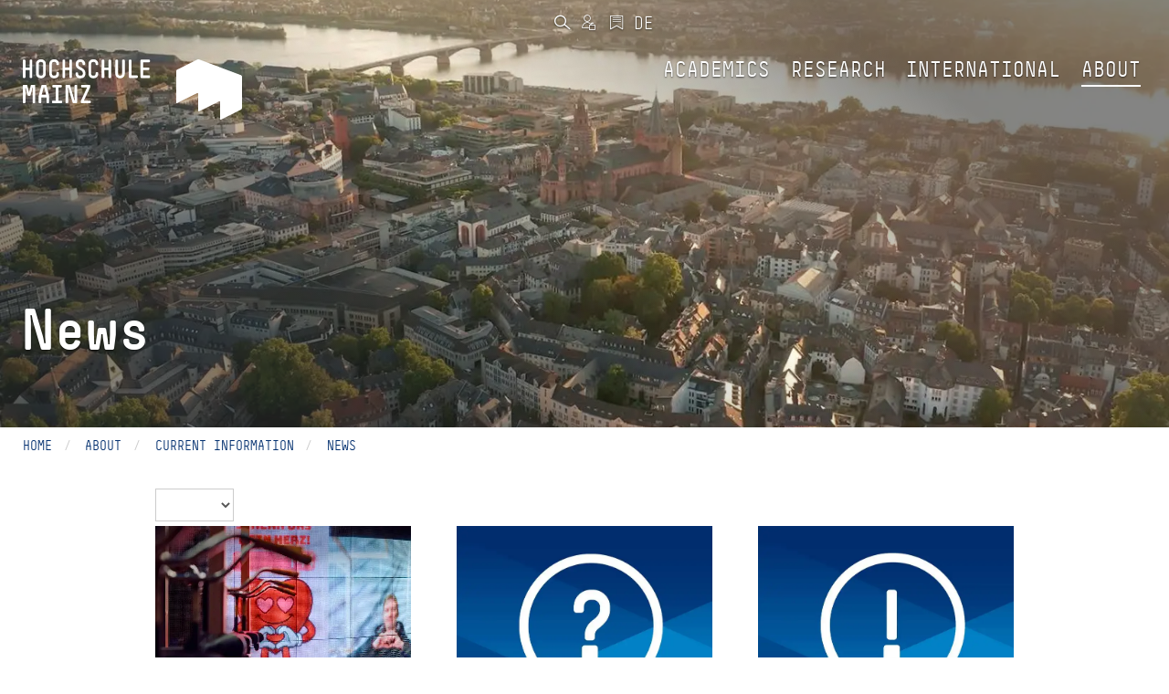

--- FILE ---
content_type: text/html; charset=utf-8
request_url: https://www.hs-mainz.de/en/about-us/current-information/news/?tx_mpmdatastructures_tiles%5B%40widget_0%5D%5BcurrentPage%5D=2&cHash=645e6d246c04367348c0fd6b631cbb65
body_size: 25874
content:
<!DOCTYPE html>
<html lang="en" dir="ltr" class="no-js">
<head>

<meta charset="utf-8">
<!-- 
	This website is powered by TYPO3 - inspiring people to share!
	TYPO3 is a free open source Content Management Framework initially created by Kasper Skaarhoj and licensed under GNU/GPL.
	TYPO3 is copyright 1998-2026 of Kasper Skaarhoj. Extensions are copyright of their respective owners.
	Information and contribution at https://typo3.org/
-->




<meta name="generator" content="TYPO3 CMS">
<meta name="viewport" content="width=device-width, initial-scale=1.0">
<meta name="keywords" content="Hochschule Mainz, Profil">
<meta name="description" content="Shaping the future - Within the network of the three schools of Design, Engineering and Business">
<meta name="twitter:card" content="summary">
<meta name="apple-mobile-web-app-capable" content="yes">
<meta name="mobile-web-app-capable" content="yes">


<link rel="stylesheet" href="/_assets/e6ee9b8cb45bef781478b150e86de722/Theme/Stylesheet/main.min.css?1762156341" media="all" title="Default">
<link rel="stylesheet" href="/typo3temp/assets/compressed/merged-6ccd8b54001ec683ee05896d3b0365e2.css?1762156624" media="all">



<script src="/typo3temp/assets/compressed/merged-3240d919be94943d5b08edd903446b73.js?1762156624"></script>


<link rel="prev" href="/en/about-us/aktuelles/events/">            <link rel="shortcut icon" href="/fileadmin/Icons/HSM_LOGO-V-32x32.png" type="image/x-icon">
            <link rel="apple-touch-icon" href="/fileadmin/Icons/HSM_LOGO-V-180x180.png">
            <meta name="msapplication-square150x150logo" content="/fileadmin/Icons/HSM_LOGO-V-150x150.png">
            <meta name="msapplication-wide310x150logo" content="/fileadmin/Icons/HSM_LOGO-V-310x150.png">
            <meta name="msapplication-square310x310logo" content="/fileadmin/Icons/HSM_LOGO-V-310x310.png"><title>News - Hochschule Mainz</title><!-- Matomo Tag Manager -->
    <script>
        var _mtm = window._mtm = window._mtm || [];
        _mtm.push({'mtm.startTime': (new Date().getTime()), 'event': 'mtm.Start'});
        (function() {
            var d=document, g=d.createElement('script'), s=d.getElementsByTagName('script')[0];
            g.async=true; g.src='https://piwik.hs-mainz.de/js/container_8Lod3dlO.js'; s.parentNode.insertBefore(g,s);
        })();
    </script>
<!-- End Matomo Tag Manager -->
<link rel="canonical" href="https://www.hs-mainz.de/en/about-us/current-information/news/"/>

<link rel="alternate" hreflang="de-DE" href="https://www.hs-mainz.de/hochschule/aktuelles/news/"/>
<link rel="alternate" hreflang="en-GB" href="https://www.hs-mainz.de/en/about-us/current-information/news/"/>
<link rel="alternate" hreflang="x-default" href="https://www.hs-mainz.de/hochschule/aktuelles/news/"/>
</head>
<body class="###CLASS### no-js">
<div id="main" class="m-scene">
    <div class="inner-wrap general default">
        
	
		<div class="body-inner-wrap ">
			<div class="loader-icon-wrap">
				<div class="loader-icon">

					

					<span class="loader"></span>
				</div>
			</div>
			


		<nav id="main-navbar" class="navbar navbar-inverse navbar-fixed-top transparent-background scene_element scene_element--fadeindown">
			<div class="container">
				<div class="navbar-header">
					<button type="button" class="navbar-toggle collapsed" data-toggle="collapse" data-target="#main-navbar-collapse" aria-expanded="false" aria-controls="navbar">
						<span class="sr-only">Toggle navigation</span>
						<span class="icon-bar"></span>
						<span class="icon-bar"></span>
						<span class="icon-bar"></span>
					</button>

					
	<div class="navbar-brand">
		
				<a href="/en/">
					
	
	
	

	<div class="inner-wrap">
		<span class="logo long">
			<svg xmlns="http://www.w3.org/2000/svg" xmlns:xlink="http://www.w3.org/1999/xlink" version="1.1" id="Ebene_1" x="0px" y="0px" width="180px" height="25px" viewBox="0 0 180 25" enable-background="new 0 0 180 25" xml:space="preserve">
<g>
	<g>
		<path fill="#FFFFFF" d="M43.778,19.781c-0.289,0-0.51-0.221-0.51-0.51v-4.676h-2.753v4.676c0,0.289-0.221,0.51-0.51,0.51h-0.714    c-0.289,0-0.51-0.221-0.51-0.51V8.187c0-0.289,0.221-0.51,0.51-0.51h0.714c0.289,0,0.51,0.221,0.51,0.51v4.676h2.753V8.187    c0-0.289,0.221-0.51,0.51-0.51h0.714c0.289,0,0.51,0.221,0.51,0.51v11.084c0,0.289-0.221,0.51-0.51,0.51H43.778z"/>
		<path fill="#FFFFFF" d="M47.672,10.431c0-1.632,1.326-2.94,2.94-2.94h0.51c1.615,0,2.94,1.31,2.94,2.94v6.596    c0,1.615-1.326,2.939-2.94,2.939h-0.51c-1.615,0-2.94-1.324-2.94-2.939V10.431z M49.406,17.027c0,0.662,0.527,1.207,1.207,1.207    h0.51c0.68,0,1.207-0.545,1.207-1.207v-6.596c0-0.663-0.527-1.207-1.207-1.207h-0.51c-0.68,0-1.207,0.544-1.207,1.207V17.027z"/>
		<path fill="#FFFFFF" d="M59.657,19.969c-1.615,0-2.941-1.311-2.941-2.941v-6.595c0-1.615,1.326-2.94,2.941-2.94h0.527    c1.632,0,2.958,1.326,2.958,2.94v0.356c0,0.289-0.221,0.511-0.51,0.511h-0.714c-0.289,0-0.51-0.222-0.51-0.511v-0.356    c0-0.663-0.544-1.207-1.224-1.207h-0.527c-0.663,0-1.207,0.544-1.207,1.207v6.595c0,0.664,0.544,1.207,1.207,1.207h0.527    c0.68,0,1.224-0.543,1.224-1.207v-0.543c0-0.289,0.221-0.51,0.51-0.51h0.714c0.289,0,0.51,0.221,0.51,0.51v0.543    c0,1.633-1.326,2.941-2.958,2.941H59.657z"/>
		<path fill="#FFFFFF" d="M70.706,19.781c-0.289,0-0.51-0.221-0.51-0.51v-4.676h-2.753v4.676c0,0.289-0.221,0.51-0.51,0.51h-0.714    c-0.289,0-0.51-0.221-0.51-0.51V8.187c0-0.289,0.221-0.51,0.51-0.51h0.714c0.289,0,0.51,0.221,0.51,0.51v4.676h2.753V8.187    c0-0.289,0.221-0.51,0.51-0.51h0.714c0.289,0,0.51,0.221,0.51,0.51v11.084c0,0.289-0.221,0.51-0.51,0.51H70.706z"/>
		<path fill="#FFFFFF" d="M77.455,19.969c-1.632,0-2.94-1.326-2.94-2.941v-0.373c0-0.289,0.221-0.51,0.51-0.51h0.714    c0.289,0,0.51,0.221,0.51,0.51v0.373c0,0.664,0.527,1.207,1.207,1.207h0.68c0.68,0,1.207-0.543,1.207-1.207v-0.543    c0-2.363-4.674-1.955-4.674-5.525v-0.527c0-1.615,1.326-2.94,2.941-2.94h0.374c1.615,0,2.941,1.326,2.941,2.94v0.356    c0,0.289-0.221,0.511-0.51,0.511h-0.714c-0.289,0-0.51-0.222-0.51-0.511v-0.356c0-0.663-0.544-1.207-1.207-1.207H77.61    c-0.663,0-1.207,0.544-1.207,1.207v0.527c0,2.177,4.674,1.854,4.674,5.525v0.543c0,1.615-1.309,2.941-2.94,2.941H77.455z"/>
		<path fill="#FFFFFF" d="M86.584,19.969c-1.615,0-2.941-1.311-2.941-2.941v-6.595c0-1.615,1.326-2.94,2.941-2.94h0.527    c1.632,0,2.958,1.326,2.958,2.94v0.356c0,0.289-0.221,0.511-0.51,0.511h-0.714c-0.289,0-0.51-0.222-0.51-0.511v-0.356    c0-0.663-0.544-1.207-1.224-1.207h-0.527c-0.663,0-1.207,0.544-1.207,1.207v6.595c0,0.664,0.544,1.207,1.207,1.207h0.527    c0.68,0,1.224-0.543,1.224-1.207v-0.543c0-0.289,0.221-0.51,0.51-0.51h0.714c0.289,0,0.51,0.221,0.51,0.51v0.543    c0,1.633-1.326,2.941-2.958,2.941H86.584z"/>
		<path fill="#FFFFFF" d="M97.634,19.781c-0.289,0-0.51-0.221-0.51-0.51v-4.676h-2.753v4.676c0,0.289-0.221,0.51-0.51,0.51h-0.714    c-0.289,0-0.51-0.221-0.51-0.51V8.187c0-0.289,0.221-0.51,0.51-0.51h0.714c0.289,0,0.51,0.221,0.51,0.51v4.676h2.753V8.187    c0-0.289,0.221-0.51,0.51-0.51h0.714c0.289,0,0.51,0.221,0.51,0.51v11.084c0,0.289-0.221,0.51-0.51,0.51H97.634z"/>
		<path fill="#FFFFFF" d="M104.536,19.969c-1.615,0-2.924-1.326-2.924-2.941V8.188c0-0.289,0.221-0.51,0.51-0.51h0.697    c0.289,0,0.51,0.221,0.51,0.51v8.839c0,0.664,0.544,1.207,1.207,1.207h0.374c0.663,0,1.207-0.543,1.207-1.207V8.188    c0-0.289,0.221-0.51,0.51-0.51h0.697c0.289,0,0.51,0.221,0.51,0.51v8.839c0,1.615-1.309,2.941-2.924,2.941H104.536z"/>
		<path fill="#FFFFFF" d="M111.795,19.781c-0.289,0-0.51-0.221-0.51-0.51V8.187c0-0.289,0.221-0.51,0.51-0.51h0.714    c0.289,0,0.51,0.221,0.51,0.51v9.86h3.638c0.289,0,0.51,0.221,0.51,0.51v0.715c0,0.289-0.221,0.51-0.51,0.51H111.795z"/>
		<path fill="#FFFFFF" d="M120.244,19.781c-0.289,0-0.51-0.221-0.51-0.51V8.17c0-0.272,0.221-0.493,0.51-0.493h5.202    c0.289,0,0.527,0.221,0.527,0.51v0.714c0,0.272-0.238,0.51-0.527,0.51h-3.978v3.452h3.621c0.289,0,0.527,0.221,0.527,0.51v0.715    c0,0.287-0.238,0.51-0.527,0.51h-3.621v3.451h3.995c0.289,0,0.51,0.221,0.51,0.51v0.713c0,0.289-0.221,0.51-0.51,0.51H120.244    L120.244,19.781z"/>
		<path fill="#FFFFFF" d="M143.5,19.781c-0.289,0-0.51-0.221-0.51-0.51v-7.633c0-0.425,0.119-1.836,0.136-2.006h-0.391    c-0.017,0.17-0.187,1.581-0.306,2.006l-0.867,2.959c-0.068,0.238-0.272,0.34-0.493,0.34h-0.884c-0.221,0-0.425-0.102-0.493-0.34    l-0.867-2.959c-0.119-0.425-0.289-1.836-0.306-2.006h-0.391c0.017,0.17,0.136,1.581,0.136,2.006v7.633    c0,0.289-0.221,0.51-0.51,0.51h-0.714c-0.306,0-0.51-0.221-0.51-0.51V8.187c0-0.289,0.221-0.51,0.51-0.51h1.955    c0.221,0,0.425,0.119,0.476,0.322l0.969,3.995c0.085,0.323,0.17,1.14,0.187,1.328c0.017-0.188,0.102-1.005,0.187-1.328L141.783,8    c0.051-0.203,0.255-0.322,0.476-0.322h1.955c0.289,0,0.51,0.221,0.51,0.51v11.084c0,0.289-0.221,0.51-0.51,0.51H143.5z"/>
		<path fill="#FFFFFF" d="M153.071,19.271c0,0.289-0.221,0.51-0.51,0.51h-0.714c-0.289,0-0.51-0.221-0.51-0.51V15.99h-3.467v3.281    c0,0.289-0.204,0.51-0.493,0.51h-0.731c-0.289,0-0.51-0.221-0.51-0.51v-4.217c0-0.018,0-0.051,0.017-0.102l1.818-6.903    c0.068-0.255,0.272-0.374,0.51-0.374h2.244c0.238,0,0.442,0.119,0.51,0.374l1.819,6.903c0.017,0.051,0.017,0.084,0.017,0.102    V19.271z M149.807,9.411h-0.408l-1.258,4.847h2.923L149.807,9.411z"/>
		<path fill="#FFFFFF" d="M155.791,19.781c-0.289,0-0.51-0.221-0.51-0.51v-0.715c0-0.289,0.221-0.51,0.51-0.51h1.921V9.41h-1.734    c-0.289,0-0.51-0.221-0.51-0.51V8.186c0-0.289,0.221-0.51,0.51-0.51h5.202c0.289,0,0.51,0.221,0.51,0.51V8.9    c0,0.289-0.221,0.51-0.51,0.51h-1.734v8.637h1.921c0.289,0,0.51,0.221,0.51,0.51v0.715c0,0.289-0.221,0.51-0.51,0.51H155.791z"/>
		<path fill="#FFFFFF" d="M168.898,19.781c-0.204,0-0.425-0.102-0.493-0.34l-2.295-7.803c-0.136-0.425-0.374-1.854-0.391-2.023    h-0.408c0.017,0.17,0.153,1.599,0.153,2.023v7.633c0,0.289-0.221,0.51-0.51,0.51h-0.714c-0.289,0-0.51-0.221-0.51-0.51V8.187    c0-0.289,0.238-0.51,0.527-0.51h1.955c0.204,0,0.425,0.085,0.493,0.322L169,15.803c0.136,0.441,0.374,1.871,0.391,2.041h0.408    c-0.017-0.17-0.153-1.6-0.153-2.041V8.187c0-0.289,0.221-0.51,0.51-0.51h0.714c0.289,0,0.51,0.221,0.51,0.51v11.084    c0,0.289-0.221,0.51-0.51,0.51H168.898z"/>
		<path fill="#FFFFFF" d="M173.931,19.781c-0.289,0-0.51-0.221-0.51-0.51v-0.613c0-0.289,0.034-0.355,0.136-0.578l4.029-8.669    h-3.468c-0.289,0-0.527-0.221-0.527-0.51V8.187c0-0.289,0.221-0.51,0.51-0.51h5.032c0.289,0,0.51,0.221,0.51,0.51v0.697    c0,0.033-0.017,0.271-0.136,0.526l-4.029,8.638h4.012c0.289,0,0.51,0.221,0.51,0.51v0.713c0,0.289-0.221,0.51-0.51,0.51H173.931    L173.931,19.781z"/>
		<path fill="#FFFFFF" d="M1.962,5.294c0,0,0-0.478,0.425-0.69l7.944-3.991c0,0,0.425-0.213,0.87-0.045l16.698,6.291    c0,0,0.445,0.167,0.445,0.645v12.301c0,0,0,0.477-0.425,0.689l-7.944,3.99c0,0-0.425,0.213-0.425-0.264v-6.777    c0,0,0-0.477-0.425-0.264l-7.944,3.99c0,0-0.425,0.215-0.425-0.264v-6.775c0,0,0-0.479-0.425-0.266l-7.944,3.992    c0,0-0.425,0.213-0.425-0.264V5.294L1.962,5.294z"/>
	</g>
</g>
</svg>
		</span>
		<span class="logo short">
			<svg xmlns="http://www.w3.org/2000/svg" xmlns:xlink="http://www.w3.org/1999/xlink" version="1.1" id="Ebene_1" x="0px" y="0px" width="180px" height="25px" viewBox="0 0 180 25" enable-background="new 0 0 180 25" xml:space="preserve">
<g>
	<g>
		<path fill="#FFFFFF" d="M43.778,19.781c-0.289,0-0.51-0.221-0.51-0.51v-4.676h-2.753v4.676c0,0.289-0.221,0.51-0.51,0.51h-0.714    c-0.289,0-0.51-0.221-0.51-0.51V8.187c0-0.289,0.221-0.51,0.51-0.51h0.714c0.289,0,0.51,0.221,0.51,0.51v4.676h2.753V8.187    c0-0.289,0.221-0.51,0.51-0.51h0.714c0.289,0,0.51,0.221,0.51,0.51v11.084c0,0.289-0.221,0.51-0.51,0.51H43.778z"/>
		<path fill="#FFFFFF" d="M47.672,10.431c0-1.632,1.326-2.94,2.94-2.94h0.51c1.615,0,2.94,1.31,2.94,2.94v6.596    c0,1.615-1.326,2.939-2.94,2.939h-0.51c-1.615,0-2.94-1.324-2.94-2.939V10.431z M49.406,17.027c0,0.662,0.527,1.207,1.207,1.207    h0.51c0.68,0,1.207-0.545,1.207-1.207v-6.596c0-0.663-0.527-1.207-1.207-1.207h-0.51c-0.68,0-1.207,0.544-1.207,1.207V17.027z"/>
		<path fill="#FFFFFF" d="M59.657,19.969c-1.615,0-2.941-1.311-2.941-2.941v-6.595c0-1.615,1.326-2.94,2.941-2.94h0.527    c1.632,0,2.958,1.326,2.958,2.94v0.356c0,0.289-0.221,0.511-0.51,0.511h-0.714c-0.289,0-0.51-0.222-0.51-0.511v-0.356    c0-0.663-0.544-1.207-1.224-1.207h-0.527c-0.663,0-1.207,0.544-1.207,1.207v6.595c0,0.664,0.544,1.207,1.207,1.207h0.527    c0.68,0,1.224-0.543,1.224-1.207v-0.543c0-0.289,0.221-0.51,0.51-0.51h0.714c0.289,0,0.51,0.221,0.51,0.51v0.543    c0,1.633-1.326,2.941-2.958,2.941H59.657z"/>
		<path fill="#FFFFFF" d="M70.706,19.781c-0.289,0-0.51-0.221-0.51-0.51v-4.676h-2.753v4.676c0,0.289-0.221,0.51-0.51,0.51h-0.714    c-0.289,0-0.51-0.221-0.51-0.51V8.187c0-0.289,0.221-0.51,0.51-0.51h0.714c0.289,0,0.51,0.221,0.51,0.51v4.676h2.753V8.187    c0-0.289,0.221-0.51,0.51-0.51h0.714c0.289,0,0.51,0.221,0.51,0.51v11.084c0,0.289-0.221,0.51-0.51,0.51H70.706z"/>
		<path fill="#FFFFFF" d="M77.455,19.969c-1.632,0-2.94-1.326-2.94-2.941v-0.373c0-0.289,0.221-0.51,0.51-0.51h0.714    c0.289,0,0.51,0.221,0.51,0.51v0.373c0,0.664,0.527,1.207,1.207,1.207h0.68c0.68,0,1.207-0.543,1.207-1.207v-0.543    c0-2.363-4.674-1.955-4.674-5.525v-0.527c0-1.615,1.326-2.94,2.941-2.94h0.374c1.615,0,2.941,1.326,2.941,2.94v0.356    c0,0.289-0.221,0.511-0.51,0.511h-0.714c-0.289,0-0.51-0.222-0.51-0.511v-0.356c0-0.663-0.544-1.207-1.207-1.207H77.61    c-0.663,0-1.207,0.544-1.207,1.207v0.527c0,2.177,4.674,1.854,4.674,5.525v0.543c0,1.615-1.309,2.941-2.94,2.941H77.455z"/>
		<path fill="#FFFFFF" d="M86.584,19.969c-1.615,0-2.941-1.311-2.941-2.941v-6.595c0-1.615,1.326-2.94,2.941-2.94h0.527    c1.632,0,2.958,1.326,2.958,2.94v0.356c0,0.289-0.221,0.511-0.51,0.511h-0.714c-0.289,0-0.51-0.222-0.51-0.511v-0.356    c0-0.663-0.544-1.207-1.224-1.207h-0.527c-0.663,0-1.207,0.544-1.207,1.207v6.595c0,0.664,0.544,1.207,1.207,1.207h0.527    c0.68,0,1.224-0.543,1.224-1.207v-0.543c0-0.289,0.221-0.51,0.51-0.51h0.714c0.289,0,0.51,0.221,0.51,0.51v0.543    c0,1.633-1.326,2.941-2.958,2.941H86.584z"/>
		<path fill="#FFFFFF" d="M97.634,19.781c-0.289,0-0.51-0.221-0.51-0.51v-4.676h-2.753v4.676c0,0.289-0.221,0.51-0.51,0.51h-0.714    c-0.289,0-0.51-0.221-0.51-0.51V8.187c0-0.289,0.221-0.51,0.51-0.51h0.714c0.289,0,0.51,0.221,0.51,0.51v4.676h2.753V8.187    c0-0.289,0.221-0.51,0.51-0.51h0.714c0.289,0,0.51,0.221,0.51,0.51v11.084c0,0.289-0.221,0.51-0.51,0.51H97.634z"/>
		<path fill="#FFFFFF" d="M104.536,19.969c-1.615,0-2.924-1.326-2.924-2.941V8.188c0-0.289,0.221-0.51,0.51-0.51h0.697    c0.289,0,0.51,0.221,0.51,0.51v8.839c0,0.664,0.544,1.207,1.207,1.207h0.374c0.663,0,1.207-0.543,1.207-1.207V8.188    c0-0.289,0.221-0.51,0.51-0.51h0.697c0.289,0,0.51,0.221,0.51,0.51v8.839c0,1.615-1.309,2.941-2.924,2.941H104.536z"/>
		<path fill="#FFFFFF" d="M111.795,19.781c-0.289,0-0.51-0.221-0.51-0.51V8.187c0-0.289,0.221-0.51,0.51-0.51h0.714    c0.289,0,0.51,0.221,0.51,0.51v9.86h3.638c0.289,0,0.51,0.221,0.51,0.51v0.715c0,0.289-0.221,0.51-0.51,0.51H111.795z"/>
		<path fill="#FFFFFF" d="M120.244,19.781c-0.289,0-0.51-0.221-0.51-0.51V8.17c0-0.272,0.221-0.493,0.51-0.493h5.202    c0.289,0,0.527,0.221,0.527,0.51v0.714c0,0.272-0.238,0.51-0.527,0.51h-3.978v3.452h3.621c0.289,0,0.527,0.221,0.527,0.51v0.715    c0,0.287-0.238,0.51-0.527,0.51h-3.621v3.451h3.995c0.289,0,0.51,0.221,0.51,0.51v0.713c0,0.289-0.221,0.51-0.51,0.51H120.244    L120.244,19.781z"/>
		<path fill="#FFFFFF" d="M143.5,19.781c-0.289,0-0.51-0.221-0.51-0.51v-7.633c0-0.425,0.119-1.836,0.136-2.006h-0.391    c-0.017,0.17-0.187,1.581-0.306,2.006l-0.867,2.959c-0.068,0.238-0.272,0.34-0.493,0.34h-0.884c-0.221,0-0.425-0.102-0.493-0.34    l-0.867-2.959c-0.119-0.425-0.289-1.836-0.306-2.006h-0.391c0.017,0.17,0.136,1.581,0.136,2.006v7.633    c0,0.289-0.221,0.51-0.51,0.51h-0.714c-0.306,0-0.51-0.221-0.51-0.51V8.187c0-0.289,0.221-0.51,0.51-0.51h1.955    c0.221,0,0.425,0.119,0.476,0.322l0.969,3.995c0.085,0.323,0.17,1.14,0.187,1.328c0.017-0.188,0.102-1.005,0.187-1.328L141.783,8    c0.051-0.203,0.255-0.322,0.476-0.322h1.955c0.289,0,0.51,0.221,0.51,0.51v11.084c0,0.289-0.221,0.51-0.51,0.51H143.5z"/>
		<path fill="#FFFFFF" d="M153.071,19.271c0,0.289-0.221,0.51-0.51,0.51h-0.714c-0.289,0-0.51-0.221-0.51-0.51V15.99h-3.467v3.281    c0,0.289-0.204,0.51-0.493,0.51h-0.731c-0.289,0-0.51-0.221-0.51-0.51v-4.217c0-0.018,0-0.051,0.017-0.102l1.818-6.903    c0.068-0.255,0.272-0.374,0.51-0.374h2.244c0.238,0,0.442,0.119,0.51,0.374l1.819,6.903c0.017,0.051,0.017,0.084,0.017,0.102    V19.271z M149.807,9.411h-0.408l-1.258,4.847h2.923L149.807,9.411z"/>
		<path fill="#FFFFFF" d="M155.791,19.781c-0.289,0-0.51-0.221-0.51-0.51v-0.715c0-0.289,0.221-0.51,0.51-0.51h1.921V9.41h-1.734    c-0.289,0-0.51-0.221-0.51-0.51V8.186c0-0.289,0.221-0.51,0.51-0.51h5.202c0.289,0,0.51,0.221,0.51,0.51V8.9    c0,0.289-0.221,0.51-0.51,0.51h-1.734v8.637h1.921c0.289,0,0.51,0.221,0.51,0.51v0.715c0,0.289-0.221,0.51-0.51,0.51H155.791z"/>
		<path fill="#FFFFFF" d="M168.898,19.781c-0.204,0-0.425-0.102-0.493-0.34l-2.295-7.803c-0.136-0.425-0.374-1.854-0.391-2.023    h-0.408c0.017,0.17,0.153,1.599,0.153,2.023v7.633c0,0.289-0.221,0.51-0.51,0.51h-0.714c-0.289,0-0.51-0.221-0.51-0.51V8.187    c0-0.289,0.238-0.51,0.527-0.51h1.955c0.204,0,0.425,0.085,0.493,0.322L169,15.803c0.136,0.441,0.374,1.871,0.391,2.041h0.408    c-0.017-0.17-0.153-1.6-0.153-2.041V8.187c0-0.289,0.221-0.51,0.51-0.51h0.714c0.289,0,0.51,0.221,0.51,0.51v11.084    c0,0.289-0.221,0.51-0.51,0.51H168.898z"/>
		<path fill="#FFFFFF" d="M173.931,19.781c-0.289,0-0.51-0.221-0.51-0.51v-0.613c0-0.289,0.034-0.355,0.136-0.578l4.029-8.669    h-3.468c-0.289,0-0.527-0.221-0.527-0.51V8.187c0-0.289,0.221-0.51,0.51-0.51h5.032c0.289,0,0.51,0.221,0.51,0.51v0.697    c0,0.033-0.017,0.271-0.136,0.526l-4.029,8.638h4.012c0.289,0,0.51,0.221,0.51,0.51v0.713c0,0.289-0.221,0.51-0.51,0.51H173.931    L173.931,19.781z"/>
		<path fill="#FFFFFF" d="M1.962,5.294c0,0,0-0.478,0.425-0.69l7.944-3.991c0,0,0.425-0.213,0.87-0.045l16.698,6.291    c0,0,0.445,0.167,0.445,0.645v12.301c0,0,0,0.477-0.425,0.689l-7.944,3.99c0,0-0.425,0.213-0.425-0.264v-6.777    c0,0,0-0.477-0.425-0.264l-7.944,3.99c0,0-0.425,0.215-0.425-0.264v-6.775c0,0,0-0.479-0.425-0.266l-7.944,3.992    c0,0-0.425,0.213-0.425-0.264V5.294L1.962,5.294z"/>
	</g>
</g>
</svg>
		</span>
		<span class="logo default">
			<svg xmlns="http://www.w3.org/2000/svg" viewBox="0 0 377.94666 103.93333" height="103.93333" width="377.94666" xml:space="preserve" id="svg2" version="1.1">
    <defs id="defs6"/>
    <g transform="matrix(1.3333333,0,0,-1.3333333,0,103.93333)" id="g10">
        <g transform="scale(0.1)" id="g12">
            <path id="path14" fill="#ffffff" fill-opacity="1" fill-rule="nonzero" stroke="none" d="m 1634.1,538.594 h -102.31 c -5.66,0 -10,4.332 -10,9.996 v 217.609 c 0,5.332 4.34,9.664 10,9.664 h 101.97 c 5.67,0 10.33,-4.332 10.33,-10 v -13.996 c 0,-5.332 -4.66,-9.996 -10.33,-9.996 h -77.98 v -67.648 h 70.99 c 5.66,0 10.33,-4.332 10.33,-9.996 V 650.23 c 0,-5.667 -4.67,-10 -10.33,-10 h -70.99 v -67.648 h 78.32 c 5.66,0 9.99,-4.332 9.99,-9.996 V 548.59 c 0,-5.664 -4.33,-9.996 -9.99,-9.996 z m -157.41,0 h -95.31 c -5.66,0 -9.99,4.332 -9.99,9.996 v 217.273 c 0,5.668 4.33,10 9.99,10 h 14 c 5.67,0 10,-4.332 10,-10 V 572.582 h 71.31 c 5.67,0 10,-4.332 10,-9.996 V 548.59 c 0,-5.664 -4.33,-9.996 -10,-9.996 z m -215.61,-3.668 h -7.33 c -31.66,0 -57.32,25.992 -57.32,57.652 v 173.285 c 0,5.668 4.34,10 10,10 h 13.66 c 5.67,0 10,-4.332 10,-10 V 592.578 c 0,-12.996 10.67,-23.66 23.66,-23.66 h 7.33 c 13,0 23.66,10.664 23.66,23.66 v 173.285 c 0,5.668 4.34,10 10,10 h 13.66 c 5.67,0 10,-4.332 10,-10 V 592.578 c 0,-31.66 -25.66,-57.652 -57.32,-57.652 z m -129.3,3.668 h -13.99 c -5.67,0 -10,4.332 -10,9.996 v 91.64 h -53.98 v -91.64 c 0,-5.664 -4.34,-9.996 -10,-9.996 h -14 c -5.66,0 -10,4.332 -10,9.996 v 217.273 c 0,5.668 4.34,10 10,10 h 14 c 5.66,0 10,-4.332 10,-10 v -91.64 h 53.98 v 91.64 c 0,5.668 4.33,10 10,10 h 13.99 c 5.67,0 10,-4.332 10,-10 V 548.59 c 0,-5.664 -4.33,-9.996 -10,-9.996 z M 917.508,534.926 H 907.18 c -31.66,0 -57.653,25.66 -57.653,57.652 v 129.297 c 0,31.66 25.993,57.652 57.653,57.652 h 10.328 c 31.992,0 57.984,-25.992 57.984,-57.652 v -6.996 c 0,-5.664 -4.332,-9.996 -9.996,-9.996 H 951.5 c -5.664,0 -9.996,4.332 -9.996,9.996 v 6.996 c 0,13 -10.664,23.66 -23.996,23.66 H 907.18 c -13,0 -23.664,-10.66 -23.664,-23.66 V 592.578 c 0,-12.996 10.664,-23.66 23.664,-23.66 h 10.328 c 13.332,0 23.996,10.664 23.996,23.66 v 10.664 c 0,5.664 4.332,9.996 9.996,9.996 h 13.996 c 5.664,0 9.996,-4.332 9.996,-9.996 v -10.664 c 0,-31.992 -25.992,-57.652 -57.984,-57.652 z m -165.621,0 h -13.332 c -31.989,0 -57.649,25.992 -57.649,57.652 v 7.332 c 0,5.664 4.332,9.996 9.996,9.996 h 13.996 c 5.665,0 9.997,-4.332 9.997,-9.996 v -7.332 c 0,-12.996 10.332,-23.66 23.66,-23.66 h 13.332 c 13.328,0 23.66,10.664 23.66,23.66 v 10.664 c 0,46.321 -91.645,38.324 -91.645,108.305 v 10.328 c 0,31.66 25.996,57.652 57.653,57.652 h 7.332 c 31.66,0 57.652,-25.992 57.652,-57.652 v -6.996 c 0,-5.664 -4.332,-9.996 -9.996,-9.996 h -14 c -5.664,0 -9.996,4.332 -9.996,9.996 v 6.996 c 0,13 -10.664,23.66 -23.66,23.66 h -7.332 c -12.996,0 -23.66,-10.66 -23.66,-23.66 v -10.328 c 0,-42.656 91.64,-36.324 91.64,-108.305 v -10.664 c 0,-31.66 -25.656,-57.652 -57.648,-57.652 z m -126.633,3.668 h -13.996 c -5.668,0 -10,4.332 -10,9.996 v 91.64 h -53.985 v -91.64 c 0,-5.664 -4.332,-9.996 -9.996,-9.996 h -13.996 c -5.668,0 -10,4.332 -10,9.996 v 217.273 c 0,5.668 4.332,10 10,10 h 13.996 c 5.664,0 9.996,-4.332 9.996,-10 v -91.64 h 53.985 v 91.64 c 0,5.668 4.332,10 10,10 h 13.996 c 5.664,0 9.996,-4.332 9.996,-10 V 548.59 c 0,-5.664 -4.332,-9.996 -9.996,-9.996 z m -215.277,-3.668 h -10.332 c -31.657,0 -57.649,25.66 -57.649,57.652 v 129.297 c 0,31.66 25.992,57.652 57.649,57.652 h 10.332 c 31.992,0 57.984,-25.992 57.984,-57.652 v -6.996 c 0,-5.664 -4.332,-9.996 -9.996,-9.996 h -13.996 c -5.664,0 -9.996,4.332 -9.996,9.996 v 6.996 c 0,13 -10.664,23.66 -23.996,23.66 h -10.332 c -12.997,0 -23.661,-10.66 -23.661,-23.66 V 592.578 c 0,-12.996 10.664,-23.66 23.661,-23.66 h 10.332 c 13.332,0 23.996,10.664 23.996,23.66 v 10.664 c 0,5.664 4.332,9.996 9.996,9.996 h 13.996 c 5.664,0 9.996,-4.332 9.996,-9.996 v -10.664 c 0,-31.992 -25.992,-57.652 -57.984,-57.652 z m -204.7,186.949 V 592.578 c 0,-12.996 10.332,-23.66 23.661,-23.66 h 10 c 13.328,0 23.66,10.664 23.66,23.66 v 129.297 c 0,13 -10.332,23.66 -23.66,23.66 h -10 c -13.329,0 -23.661,-10.66 -23.661,-23.66 z M 171.289,592.578 v 129.297 c 0,31.992 25.992,57.652 57.649,57.652 h 10 c 31.656,0 57.652,-25.66 57.652,-57.652 V 592.578 c 0,-31.66 -25.996,-57.652 -57.652,-57.652 h -10 c -31.657,0 -57.649,25.992 -57.649,57.652 z m -59.32,-53.984 H 97.9727 c -5.6641,0 -9.9961,4.332 -9.9961,9.996 v 91.64 H 33.9922 v -91.64 c 0,-5.664 -4.332,-9.996 -10,-9.996 H 9.99609 C 4.33203,538.594 0,542.926 0,548.59 v 217.273 c 0,5.668 4.33203,10 9.99609,10 H 23.9922 c 5.668,0 10,-4.332 10,-10 v -91.64 h 53.9844 v 91.64 c 0,5.668 4.332,10 9.9961,10 h 13.9963 c 5.668,0 10,-4.332 10,-10 V 548.59 c 0,-5.664 -4.332,-9.996 -10,-9.996 z M 868.742,212.598 h -108.98 c -5.664,0 -9.996,4.332 -9.996,10 v 11.996 c 0,5.668 0.664,7 2.664,11.332 l 78.988,169.969 H 763.43 c -5.668,0 -10.332,4.332 -10.332,9.996 v 14 c 0,5.664 4.332,9.996 10,9.996 h 98.644 c 5.668,0 10,-4.332 10,-9.996 v -13.664 c 0,-0.668 -0.336,-5.332 -2.668,-10.332 L 790.09,246.594 h 78.652 c 5.664,0 9.996,-4.332 9.996,-10 v -13.996 c 0,-5.668 -4.332,-10 -9.996,-10 z m -176.301,0 h -38.66 c -3.996,0 -8.332,2 -9.664,6.668 l -44.988,152.968 c -2.668,8.332 -7.332,36.329 -7.668,39.661 h -7.996 c 0.332,-3.332 3,-31.329 3,-39.661 V 222.598 c 0,-5.668 -4.336,-10 -10,-10 h -13.996 c -5.668,0 -10,4.332 -10,10 v 217.293 c 0,5.664 4.668,9.996 10.332,9.996 h 38.324 c 4,0 8.332,-1.664 9.668,-6.332 l 44.988,-152.973 c 2.668,-8.664 7.332,-36.656 7.668,-39.988 h 7.996 c -0.332,3.332 -3,31.324 -3,39.988 v 149.309 c 0,5.664 4.332,9.996 10,9.996 h 13.996 c 5.668,0 10,-4.332 10,-9.996 V 222.598 c 0,-5.668 -4.332,-10 -10,-10 z m -194.871,0 H 388.258 c -5.664,0 -9.996,4.332 -9.996,10 v 13.996 c 0,5.668 4.332,10 9.996,10 h 37.66 v 169.301 h -33.992 c -5.664,0 -10,4.332 -10,9.996 v 14 c 0,5.664 4.336,9.996 10,9.996 h 101.98 c 5.664,0 9.996,-4.332 9.996,-9.996 v -14 c 0,-5.664 -4.332,-9.996 -9.996,-9.996 H 459.914 V 246.594 h 37.656 c 5.668,0 10,-4.332 10,-10 v -13.996 c 0,-5.668 -4.332,-10 -10,-10 z M 301.609,320.91 276.945,415.895 h -7.996 L 244.285,320.91 h 57.324 z m 39.325,-15.664 v -82.648 c 0,-5.668 -4.332,-10 -9.996,-10 h -13.997 c -5.668,0 -10,4.332 -10,10 v 64.32 h -67.988 v -64.32 c 0,-5.668 -4,-10 -9.664,-10 h -14.328 c -5.668,0 -10,4.332 -10,10 v 82.648 c 0,0.336 0,1 0.332,2 l 35.66,135.309 c 1.332,5 5.332,7.332 10,7.332 h 43.992 c 4.664,0 8.664,-2.332 9.996,-7.332 l 35.661,-135.309 c 0.332,-1 0.332,-1.664 0.332,-2 z M 150.637,212.598 h -13.996 c -5.664,0 -9.996,4.332 -9.996,10 v 149.636 c 0,8.332 2.332,35.993 2.664,39.329 h -7.664 c -0.336,-3.336 -3.668,-30.997 -6,-39.329 L 98.6484,314.246 c -1.332,-4.668 -5.332,-6.664 -9.664,-6.664 H 71.6523 c -4.332,0 -8.332,1.996 -9.664,6.664 l -16.9961,57.988 c -2.332,8.332 -5.668,35.993 -6,39.329 h -7.6641 c 0.3321,-3.336 2.6641,-30.997 2.6641,-39.329 V 222.598 c 0,-5.668 -4.332,-10 -9.9961,-10 H 10 c -6,0 -10,4.332 -10,10 v 217.293 c 0,5.664 4.33203,9.996 10,9.996 h 38.3242 c 4.3321,0 8.3321,-2.332 9.3321,-6.332 l 18.996,-78.321 c 1.668,-6.332 3.3321,-22.328 3.6641,-25.992 0.3359,3.664 2,19.66 3.668,25.992 l 18.9956,78.321 c 1,4 5,6.332 9.333,6.332 h 38.324 c 5.668,0 10,-4.332 10,-9.996 V 222.598 c 0,-5.668 -4.332,-10 -10,-10 z M 1984.25,625.68 c 0,0 0,15.297 13.7,22.156 l 256.07,128.156 c 0,0 13.7,6.856 28.04,1.473 l 538.25,-202.039 c 0,0 14.34,-5.387 14.34,-20.684 V 151.848 c 0,0 0,-15.301 -13.7,-22.153 L 2564.88,1.53125 c 0,0 -13.7,-6.85156 -13.7,8.44141 V 227.656 c 0,0 0,15.297 -13.7,8.446 L 2281.41,107.938 c 0,0 -13.69,-6.856 -13.69,8.441 v 217.68 c 0,0 0,15.304 -13.7,8.445 l -256.07,-128.16 c 0,0 -13.7,-6.86 -13.7,8.441 v 402.895 0 0"/>
        </g>
    </g>
</svg>
		</span>
	</div>

				</a>
			
	</div>

				</div>

				<div id="main-navbar-collapse" class="navbar-collapse collapse">
					<div class="navbar-right">
						<a class="btn-close" href="#"></a>
						<ul class="nav navbar-nav main-navbar-nav" role="tablist">
							<li class="tools">
								<div class="inner-wrap">
									<span class="primary-tools hidden-xs"><a href="#n--search" data-toggle="tab" aria-controls="n--search" id="btn-search" title="Search"><span class="hsmi-search"></span></a><a title="Login" href="/en/login/"><span class="hsmi-user"></span></a><a class="quicklinks" title="Quicklinks" href="/en/quick-links/"><span class="hsmi-icon_quicklinks"></span></a></span><span class="primary-tools hidden-xs"><a href="/hochschule/aktuelles/news/"
															   class="no-smoothState"
															   title="Switch to german"><span class="hsmi-language-de"></span></a></span>
								</div>
							</li>

							
								
									
										<li class="main-navbar-nav-item ">
											<a href="#n6" data-toggle="tab" aria-controls="n6">
												<span class="inner-wrap">Academics</span>
											</a>
										</li>
									
								
									
										<li class="main-navbar-nav-item ">
											<a href="#n2" data-toggle="tab" aria-controls="n2">
												<span class="inner-wrap">Research</span>
											</a>
										</li>
									
								
									
										<li class="main-navbar-nav-item ">
											<a href="#n8326" data-toggle="tab" aria-controls="n8326">
												<span class="inner-wrap">International</span>
											</a>
										</li>
									
								
									
										<li class="main-navbar-nav-item active menu-active">
											<a href="#n14" data-toggle="tab" aria-controls="n14">
												<span class="inner-wrap">About</span>
											</a>
										</li>
									
								
									
								
							

						</ul>
					</div>
				</div><!--/.nav-collapse -->
			</div>

			<div class="navigation-pages tab-content">
				
					
						
							<div role="tabpanel" class="tab-pane container fade " id="n6">
								<div class="title">Academics</div>
								
									<ul>
										
											<li class="">
												
														<div class="title">
															<div class="inner-wrap">What we offer</div>
														</div>
														
															<ul class="collapse in icon-ul" id="m119">
																
																	<li class="">
																		<div class="inner-wrap">
																			<a href="/en/academics/degree-programs/overview-of-degree-programs/">
																				<i class="icon-li hsmi-arrow-right"></i> Degree programs
																			</a>
																		</div>
																	</li>
																
																	<li class="">
																		<div class="inner-wrap">
																			<a href="/en/international/study/international-degree-programs/">
																				<i class="icon-li hsmi-arrow-right"></i> In&shy;ter&shy;na&shy;tio&shy;nal degree programs
																			</a>
																		</div>
																	</li>
																
															</ul>
														
													
											</li>
										
											<li class="">
												
														<div class="title">
															<div class="inner-wrap">Before your studies</div>
														</div>
														
															<ul class="collapse in icon-ul" id="m4">
																
																	<li class=" ">
																		<div class="inner-wrap">
																			<a href="/en/academics/before-your-studies/applying/overview/">
																				<i class="icon-li hsmi-arrow-right"></i> Applying
																			</a>
																		</div>
																	</li>
																
															</ul>
														
													
											</li>
										
											<li class="">
												
														<div class="title">
															<div class="inner-wrap">During your studies</div>
														</div>
														
															<ul class="collapse in icon-ul" id="m5">
																
																	<li class="">
																		<div class="inner-wrap">
																			<a href="/en/academics/during-your-studies/enrollment-re-registration-and-deregistration/">
																				<i class="icon-li hsmi-arrow-right"></i> Enrollment, re-registration and deregistration
																			</a>
																		</div>
																	</li>
																
																	<li class="">
																		<div class="inner-wrap">
																			<a href="/en/academics/during-your-studies/services/overview/">
																				<i class="icon-li hsmi-arrow-right"></i> Services
																			</a>
																		</div>
																	</li>
																
																	<li class="">
																		<div class="inner-wrap">
																			<a href="/en/academics/services/interdisciplinary/library/">
																				<i class="icon-li hsmi-arrow-right"></i> Library
																			</a>
																		</div>
																	</li>
																
																	<li class="">
																		<div class="inner-wrap">
																			<a href="/en/academics/during-your-studies/student-representation/">
																				<i class="icon-li hsmi-arrow-right"></i> Student Representation
																			</a>
																		</div>
																	</li>
																
																	<li class="">
																		<div class="inner-wrap">
																			<a href="/en/academics/during-your-studies/living-in-mainz/">
																				<i class="icon-li hsmi-arrow-right"></i> Living in Mainz
																			</a>
																		</div>
																	</li>
																
															</ul>
														
													
											</li>
										
											<li class="">
												
														<div class="title">
															<div class="inner-wrap">After Your Studies</div>
														</div>
														
															<ul class="collapse in icon-ul" id="m17">
																
																	<li class="">
																		<div class="inner-wrap">
																			<a href="/en/academics/services/interdisciplinary/career-center/overview/">
																				<i class="icon-li hsmi-arrow-right"></i> Career Center
																			</a>
																		</div>
																	</li>
																
																	<li class="">
																		<div class="inner-wrap">
																			<a href="/en/research/research-transfer/cooperative-doctorates/overview-1/">
																				<i class="icon-li hsmi-arrow-right"></i> Cooperative Doctorates
																			</a>
																		</div>
																	</li>
																
															</ul>
														
													
											</li>
										
									</ul>
								
							</div>
						
					
						
							<div role="tabpanel" class="tab-pane container fade " id="n2">
								<div class="title">Research</div>
								
									<ul>
										
											<li class="">
												
														<div class="title">
															<div class="inner-wrap">Research Profile</div>
														</div>
														
															<ul class="collapse in icon-ul" id="m44">
																
																	<li class="">
																		<div class="inner-wrap">
																			<a href="/en/research/research-profile/focal-points-1/">
																				<i class="icon-li hsmi-arrow-right"></i> Focal Points
																			</a>
																		</div>
																	</li>
																
																	<li class="">
																		<div class="inner-wrap">
																			<a href="/en/research/research-profile/focal-points/">
																				<i class="icon-li hsmi-arrow-right"></i> Focal Points
																			</a>
																		</div>
																	</li>
																
															</ul>
														
													
											</li>
										
											<li class="">
												
														<div class="title">
															<div class="inner-wrap">Research/ Transfer</div>
														</div>
														
															<ul class="collapse in icon-ul" id="m46">
																
																	<li class="">
																		<div class="inner-wrap">
																			<a href="/en/research/research/-transfer/research-transfer-department/">
																				<i class="icon-li hsmi-arrow-right"></i> Research &amp; Transfer Department
																			</a>
																		</div>
																	</li>
																
																	<li class="">
																		<div class="inner-wrap">
																			<a href="/en/research/research/-transfer/research-funding/">
																				<i class="icon-li hsmi-arrow-right"></i> Research Funding
																			</a>
																		</div>
																	</li>
																
																	<li class="">
																		<div class="inner-wrap">
																			<a href="/en/research/research-transfer/cooperative-doctorates/overview-1/">
																				<i class="icon-li hsmi-arrow-right"></i> Cooperative Doctorates
																			</a>
																		</div>
																	</li>
																
																	<li class="">
																		<div class="inner-wrap">
																			<a href="/en/research/research-transfer/start-up-campus-1/">
																				<i class="icon-li hsmi-arrow-right"></i> Start-up Campus
																			</a>
																		</div>
																	</li>
																
																	<li class="">
																		<div class="inner-wrap">
																			<a href="/en/research/research/-transfer/transferlab/">
																				<i class="icon-li hsmi-arrow-right"></i> Transfer Lab
																			</a>
																		</div>
																	</li>
																
															</ul>
														
													
											</li>
										
											<li class="">
												
														<div class="title">
															<div class="inner-wrap">Structures</div>
														</div>
														
															<ul class="collapse in icon-ul" id="m47">
																
																	<li class="">
																		<div class="inner-wrap">
																			<a href="/en/research/research-transfer/institutesofficial-testing-center-2/">
																				<i class="icon-li hsmi-arrow-right"></i> Institutes/Official Testing Center
																			</a>
																		</div>
																	</li>
																
																	<li class="">
																		<div class="inner-wrap">
																			<a href="/en/research/research-transfer/alliances-1/">
																				<i class="icon-li hsmi-arrow-right"></i> Alliances
																			</a>
																		</div>
																	</li>
																
															</ul>
														
													
											</li>
										
									</ul>
								
							</div>
						
					
						
							<div role="tabpanel" class="tab-pane container fade " id="n8326">
								<div class="title">International</div>
								
									<ul>
										
											<li class="">
												
														<div class="title">
															<div class="inner-wrap">Study at Mainz University of Applied Sciences</div>
														</div>
														
															<ul class="collapse in icon-ul" id="m8327">
																
																	<li class="">
																		<div class="inner-wrap">
																			<a href="/en/international/study/prospective-students/">
																				<i class="icon-li hsmi-arrow-right"></i> Prospective Students
																			</a>
																		</div>
																	</li>
																
																	<li class="">
																		<div class="inner-wrap">
																			<a href="/en/international/study/incoming-exchange-students/">
																				<i class="icon-li hsmi-arrow-right"></i> Incoming Exchange Students
																			</a>
																		</div>
																	</li>
																
																	<li class="">
																		<div class="inner-wrap">
																			<a href="/en/international/study/degree-seeking-students/">
																				<i class="icon-li hsmi-arrow-right"></i> Degree Seeking Students
																			</a>
																		</div>
																	</li>
																
																	<li class="">
																		<div class="inner-wrap">
																			<a href="/en/international/study/international-degree-programs/">
																				<i class="icon-li hsmi-arrow-right"></i> In&shy;ter&shy;na&shy;tio&shy;nal Degree Programs
																			</a>
																		</div>
																	</li>
																
																	<li class="">
																		<div class="inner-wrap">
																			<a href="">
																				<i class="icon-li hsmi-arrow-right"></i> Financing your studies / Scholarships
																			</a>
																		</div>
																	</li>
																
																	<li class="">
																		<div class="inner-wrap">
																			<a href="https://www.bids-mainz.de/">
																				<i class="icon-li hsmi-arrow-right"></i> PASCH-Students
																			</a>
																		</div>
																	</li>
																
															</ul>
														
													
											</li>
										
											<li class="">
												
														<div class="title">
															<div class="inner-wrap">Stays abroad</div>
														</div>
														
															<ul class="collapse in icon-ul" id="m8619">
																
																	<li class="">
																		<div class="inner-wrap">
																			<a href="/en/international/stays-abroad/studying-abroad/">
																				<i class="icon-li hsmi-arrow-right"></i> Studying abroad
																			</a>
																		</div>
																	</li>
																
																	<li class="">
																		<div class="inner-wrap">
																			<a href="/en/international/profile/erasmus/">
																				<i class="icon-li hsmi-arrow-right"></i> Erasmus+
																			</a>
																		</div>
																	</li>
																
																	<li class="">
																		<div class="inner-wrap">
																			<a href="https://www.hs-mainz.de/studium/international/erasmus/hochschulbeschaeftigte/">
																				<i class="icon-li hsmi-arrow-right"></i> Outgoing Scholars and Staff
																			</a>
																		</div>
																	</li>
																
															</ul>
														
													
											</li>
										
											<li class="">
												
														<div class="title">
															<div class="inner-wrap">Cooperations and Project</div>
														</div>
														
															<ul class="collapse in icon-ul" id="m8620">
																
																	<li class="">
																		<div class="inner-wrap">
																			<a href="/en/international/cooperations-and-project/companies/">
																				<i class="icon-li hsmi-arrow-right"></i> Companies
																			</a>
																		</div>
																	</li>
																
																	<li class="">
																		<div class="inner-wrap">
																			<a href="/en/international/cooperations-and-project/international-young-professionals-academy-iypa/">
																				<i class="icon-li hsmi-arrow-right"></i> In&shy;ter&shy;na&shy;tio&shy;nal Young Professionals Academy (IYPA)
																			</a>
																		</div>
																	</li>
																
																	<li class="">
																		<div class="inner-wrap">
																			<a href="/en/international/cooperations-and-project/global-outreach-through-action-and-leadership-goal/">
																				<i class="icon-li hsmi-arrow-right"></i> Global Outreach through Action and Leadership (GOAL)
																			</a>
																		</div>
																	</li>
																
															</ul>
														
													
											</li>
										
											<li class="">
												
														<div class="title">
															<div class="inner-wrap">In&shy;ter&shy;na&shy;tio&shy;nal Profile</div>
														</div>
														
															<ul class="collapse in icon-ul" id="m18">
																
																	<li class="">
																		<div class="inner-wrap">
																			<a href="/en/international/profile/international-office/">
																				<i class="icon-li hsmi-arrow-right"></i> In&shy;ter&shy;na&shy;tio&shy;nal Office
																			</a>
																		</div>
																	</li>
																
																	<li class="">
																		<div class="inner-wrap">
																			<a href="/en/international/profile/strategy/">
																				<i class="icon-li hsmi-arrow-right"></i> Strategy
																			</a>
																		</div>
																	</li>
																
																	<li class="">
																		<div class="inner-wrap">
																			<a href="/en/international/profile/partner-universities/">
																				<i class="icon-li hsmi-arrow-right"></i> Partner Universities
																			</a>
																		</div>
																	</li>
																
																	<li class="">
																		<div class="inner-wrap">
																			<a href="/en/international/profile/international-days/">
																				<i class="icon-li hsmi-arrow-right"></i> In&shy;ter&shy;na&shy;tio&shy;nal Days
																			</a>
																		</div>
																	</li>
																
															</ul>
														
													
											</li>
										
									</ul>
								
							</div>
						
					
						
							<div role="tabpanel" class="tab-pane container fade in active" id="n14">
								<div class="title">About</div>
								
									<ul>
										
											<li class="">
												
														<div class="title">
															<div class="inner-wrap">Our profile</div>
														</div>
														
															<ul class="collapse in icon-ul" id="m126">
																
																	<li class="">
																		<div class="inner-wrap">
																			<a href="/en/about/our-profile/about-the-university/">
																				<i class="icon-li hsmi-arrow-right"></i> About the university
																			</a>
																		</div>
																	</li>
																
																	<li class="">
																		<div class="inner-wrap">
																			<a href="/en/about-us/current-information/lux-pavilion/">
																				<i class="icon-li hsmi-arrow-right"></i> LUX Pavilion
																			</a>
																		</div>
																	</li>
																
																	<li class="">
																		<div class="inner-wrap">
																			<a href="/en/about-us/our-philosophy/history/">
																				<i class="icon-li hsmi-arrow-right"></i> History
																			</a>
																		</div>
																	</li>
																
															</ul>
														
													
											</li>
										
											<li class="">
												
														<div class="title">
															<div class="inner-wrap">Organization</div>
														</div>
														
															<ul class="collapse in icon-ul" id="m49">
																
																	<li class="">
																		<div class="inner-wrap">
																			<a href="/en/about/translate-to-english-organisation/translate-to-english-hochschulleitung/">
																				<i class="icon-li hsmi-arrow-right"></i> Executive Board
																			</a>
																		</div>
																	</li>
																
																	<li class="">
																		<div class="inner-wrap">
																			<a href="/en/about/organization/equality/what-we-offer/">
																				<i class="icon-li hsmi-arrow-right"></i> Equality
																			</a>
																		</div>
																	</li>
																
															</ul>
														
													
											</li>
										
											<li class="active ">
												
														<div class="title">
															<div class="inner-wrap">Current Information</div>
														</div>
														
															<ul class="collapse in icon-ul" id="m51">
																
																	<li class="">
																		<div class="inner-wrap">
																			<a href="/en/about-us/aktuelles/events/">
																				<i class="icon-li hsmi-arrow-right"></i> Events
																			</a>
																		</div>
																	</li>
																
																	<li class="active current ">
																		<div class="inner-wrap">
																			<a href="/en/about-us/current-information/news/">
																				<i class="icon-li hsmi-arrow-right"></i> News
																			</a>
																		</div>
																	</li>
																
															</ul>
														
													
											</li>
										
									</ul>
								
							</div>
						
					
						
					
				
				<div role="tabpanel" class="tab-pane container fade" id="n--search">
					<div class="title">
						Search
					</div>
					<div class="tx_solr">
    <div class="tx-solr-search-form">
        <form method="get" action="/en/search/" data-suggest="/?eID=tx_solr_suggest&id=1027&L=1&filters=%7B%0A%0A%7D" accept-charset="utf-8">

            <input class="tx-solr-q js-solr-q" name="tx_solr[q]"  value="" placeholder="I search for..." type="text">
            <button type="submit" class="tx-solr-submit" value="Search"><span class="hsmi-search"></span></button>
        </form>
    </div>
</div>


				</div>
			</div>
		</nav>
	




		<nav id="main-navbar-mobile" class="navbar navbar-inverse navbar-fixed-top">
			<div class="container">
				<div class="navbar-header">
					<button type="button" class="navbar-toggle collapsed" onclick="$('#main-navbar-mobile, body').toggleClass('navigation-pages-shown');" data-toggle="collapse" data-target="#main-navbar-mobile-nav" aria-expanded="false" aria-controls="navbar">
						<span class="sr-only">Toggle navigation</span>
						<span class="icon-bar"></span>
						<span class="icon-bar"></span>
						<span class="icon-bar"></span>
					</button>
					<div class="navbar-header-home">
						
	<div class="navbar-brand">
		
				<a href="/en/">
					
	
	
	

	<div class="inner-wrap">
		<span class="logo long">
			<svg xmlns="http://www.w3.org/2000/svg" xmlns:xlink="http://www.w3.org/1999/xlink" version="1.1" id="Ebene_1" x="0px" y="0px" width="180px" height="25px" viewBox="0 0 180 25" enable-background="new 0 0 180 25" xml:space="preserve">
<g>
	<g>
		<path fill="#FFFFFF" d="M43.778,19.781c-0.289,0-0.51-0.221-0.51-0.51v-4.676h-2.753v4.676c0,0.289-0.221,0.51-0.51,0.51h-0.714    c-0.289,0-0.51-0.221-0.51-0.51V8.187c0-0.289,0.221-0.51,0.51-0.51h0.714c0.289,0,0.51,0.221,0.51,0.51v4.676h2.753V8.187    c0-0.289,0.221-0.51,0.51-0.51h0.714c0.289,0,0.51,0.221,0.51,0.51v11.084c0,0.289-0.221,0.51-0.51,0.51H43.778z"/>
		<path fill="#FFFFFF" d="M47.672,10.431c0-1.632,1.326-2.94,2.94-2.94h0.51c1.615,0,2.94,1.31,2.94,2.94v6.596    c0,1.615-1.326,2.939-2.94,2.939h-0.51c-1.615,0-2.94-1.324-2.94-2.939V10.431z M49.406,17.027c0,0.662,0.527,1.207,1.207,1.207    h0.51c0.68,0,1.207-0.545,1.207-1.207v-6.596c0-0.663-0.527-1.207-1.207-1.207h-0.51c-0.68,0-1.207,0.544-1.207,1.207V17.027z"/>
		<path fill="#FFFFFF" d="M59.657,19.969c-1.615,0-2.941-1.311-2.941-2.941v-6.595c0-1.615,1.326-2.94,2.941-2.94h0.527    c1.632,0,2.958,1.326,2.958,2.94v0.356c0,0.289-0.221,0.511-0.51,0.511h-0.714c-0.289,0-0.51-0.222-0.51-0.511v-0.356    c0-0.663-0.544-1.207-1.224-1.207h-0.527c-0.663,0-1.207,0.544-1.207,1.207v6.595c0,0.664,0.544,1.207,1.207,1.207h0.527    c0.68,0,1.224-0.543,1.224-1.207v-0.543c0-0.289,0.221-0.51,0.51-0.51h0.714c0.289,0,0.51,0.221,0.51,0.51v0.543    c0,1.633-1.326,2.941-2.958,2.941H59.657z"/>
		<path fill="#FFFFFF" d="M70.706,19.781c-0.289,0-0.51-0.221-0.51-0.51v-4.676h-2.753v4.676c0,0.289-0.221,0.51-0.51,0.51h-0.714    c-0.289,0-0.51-0.221-0.51-0.51V8.187c0-0.289,0.221-0.51,0.51-0.51h0.714c0.289,0,0.51,0.221,0.51,0.51v4.676h2.753V8.187    c0-0.289,0.221-0.51,0.51-0.51h0.714c0.289,0,0.51,0.221,0.51,0.51v11.084c0,0.289-0.221,0.51-0.51,0.51H70.706z"/>
		<path fill="#FFFFFF" d="M77.455,19.969c-1.632,0-2.94-1.326-2.94-2.941v-0.373c0-0.289,0.221-0.51,0.51-0.51h0.714    c0.289,0,0.51,0.221,0.51,0.51v0.373c0,0.664,0.527,1.207,1.207,1.207h0.68c0.68,0,1.207-0.543,1.207-1.207v-0.543    c0-2.363-4.674-1.955-4.674-5.525v-0.527c0-1.615,1.326-2.94,2.941-2.94h0.374c1.615,0,2.941,1.326,2.941,2.94v0.356    c0,0.289-0.221,0.511-0.51,0.511h-0.714c-0.289,0-0.51-0.222-0.51-0.511v-0.356c0-0.663-0.544-1.207-1.207-1.207H77.61    c-0.663,0-1.207,0.544-1.207,1.207v0.527c0,2.177,4.674,1.854,4.674,5.525v0.543c0,1.615-1.309,2.941-2.94,2.941H77.455z"/>
		<path fill="#FFFFFF" d="M86.584,19.969c-1.615,0-2.941-1.311-2.941-2.941v-6.595c0-1.615,1.326-2.94,2.941-2.94h0.527    c1.632,0,2.958,1.326,2.958,2.94v0.356c0,0.289-0.221,0.511-0.51,0.511h-0.714c-0.289,0-0.51-0.222-0.51-0.511v-0.356    c0-0.663-0.544-1.207-1.224-1.207h-0.527c-0.663,0-1.207,0.544-1.207,1.207v6.595c0,0.664,0.544,1.207,1.207,1.207h0.527    c0.68,0,1.224-0.543,1.224-1.207v-0.543c0-0.289,0.221-0.51,0.51-0.51h0.714c0.289,0,0.51,0.221,0.51,0.51v0.543    c0,1.633-1.326,2.941-2.958,2.941H86.584z"/>
		<path fill="#FFFFFF" d="M97.634,19.781c-0.289,0-0.51-0.221-0.51-0.51v-4.676h-2.753v4.676c0,0.289-0.221,0.51-0.51,0.51h-0.714    c-0.289,0-0.51-0.221-0.51-0.51V8.187c0-0.289,0.221-0.51,0.51-0.51h0.714c0.289,0,0.51,0.221,0.51,0.51v4.676h2.753V8.187    c0-0.289,0.221-0.51,0.51-0.51h0.714c0.289,0,0.51,0.221,0.51,0.51v11.084c0,0.289-0.221,0.51-0.51,0.51H97.634z"/>
		<path fill="#FFFFFF" d="M104.536,19.969c-1.615,0-2.924-1.326-2.924-2.941V8.188c0-0.289,0.221-0.51,0.51-0.51h0.697    c0.289,0,0.51,0.221,0.51,0.51v8.839c0,0.664,0.544,1.207,1.207,1.207h0.374c0.663,0,1.207-0.543,1.207-1.207V8.188    c0-0.289,0.221-0.51,0.51-0.51h0.697c0.289,0,0.51,0.221,0.51,0.51v8.839c0,1.615-1.309,2.941-2.924,2.941H104.536z"/>
		<path fill="#FFFFFF" d="M111.795,19.781c-0.289,0-0.51-0.221-0.51-0.51V8.187c0-0.289,0.221-0.51,0.51-0.51h0.714    c0.289,0,0.51,0.221,0.51,0.51v9.86h3.638c0.289,0,0.51,0.221,0.51,0.51v0.715c0,0.289-0.221,0.51-0.51,0.51H111.795z"/>
		<path fill="#FFFFFF" d="M120.244,19.781c-0.289,0-0.51-0.221-0.51-0.51V8.17c0-0.272,0.221-0.493,0.51-0.493h5.202    c0.289,0,0.527,0.221,0.527,0.51v0.714c0,0.272-0.238,0.51-0.527,0.51h-3.978v3.452h3.621c0.289,0,0.527,0.221,0.527,0.51v0.715    c0,0.287-0.238,0.51-0.527,0.51h-3.621v3.451h3.995c0.289,0,0.51,0.221,0.51,0.51v0.713c0,0.289-0.221,0.51-0.51,0.51H120.244    L120.244,19.781z"/>
		<path fill="#FFFFFF" d="M143.5,19.781c-0.289,0-0.51-0.221-0.51-0.51v-7.633c0-0.425,0.119-1.836,0.136-2.006h-0.391    c-0.017,0.17-0.187,1.581-0.306,2.006l-0.867,2.959c-0.068,0.238-0.272,0.34-0.493,0.34h-0.884c-0.221,0-0.425-0.102-0.493-0.34    l-0.867-2.959c-0.119-0.425-0.289-1.836-0.306-2.006h-0.391c0.017,0.17,0.136,1.581,0.136,2.006v7.633    c0,0.289-0.221,0.51-0.51,0.51h-0.714c-0.306,0-0.51-0.221-0.51-0.51V8.187c0-0.289,0.221-0.51,0.51-0.51h1.955    c0.221,0,0.425,0.119,0.476,0.322l0.969,3.995c0.085,0.323,0.17,1.14,0.187,1.328c0.017-0.188,0.102-1.005,0.187-1.328L141.783,8    c0.051-0.203,0.255-0.322,0.476-0.322h1.955c0.289,0,0.51,0.221,0.51,0.51v11.084c0,0.289-0.221,0.51-0.51,0.51H143.5z"/>
		<path fill="#FFFFFF" d="M153.071,19.271c0,0.289-0.221,0.51-0.51,0.51h-0.714c-0.289,0-0.51-0.221-0.51-0.51V15.99h-3.467v3.281    c0,0.289-0.204,0.51-0.493,0.51h-0.731c-0.289,0-0.51-0.221-0.51-0.51v-4.217c0-0.018,0-0.051,0.017-0.102l1.818-6.903    c0.068-0.255,0.272-0.374,0.51-0.374h2.244c0.238,0,0.442,0.119,0.51,0.374l1.819,6.903c0.017,0.051,0.017,0.084,0.017,0.102    V19.271z M149.807,9.411h-0.408l-1.258,4.847h2.923L149.807,9.411z"/>
		<path fill="#FFFFFF" d="M155.791,19.781c-0.289,0-0.51-0.221-0.51-0.51v-0.715c0-0.289,0.221-0.51,0.51-0.51h1.921V9.41h-1.734    c-0.289,0-0.51-0.221-0.51-0.51V8.186c0-0.289,0.221-0.51,0.51-0.51h5.202c0.289,0,0.51,0.221,0.51,0.51V8.9    c0,0.289-0.221,0.51-0.51,0.51h-1.734v8.637h1.921c0.289,0,0.51,0.221,0.51,0.51v0.715c0,0.289-0.221,0.51-0.51,0.51H155.791z"/>
		<path fill="#FFFFFF" d="M168.898,19.781c-0.204,0-0.425-0.102-0.493-0.34l-2.295-7.803c-0.136-0.425-0.374-1.854-0.391-2.023    h-0.408c0.017,0.17,0.153,1.599,0.153,2.023v7.633c0,0.289-0.221,0.51-0.51,0.51h-0.714c-0.289,0-0.51-0.221-0.51-0.51V8.187    c0-0.289,0.238-0.51,0.527-0.51h1.955c0.204,0,0.425,0.085,0.493,0.322L169,15.803c0.136,0.441,0.374,1.871,0.391,2.041h0.408    c-0.017-0.17-0.153-1.6-0.153-2.041V8.187c0-0.289,0.221-0.51,0.51-0.51h0.714c0.289,0,0.51,0.221,0.51,0.51v11.084    c0,0.289-0.221,0.51-0.51,0.51H168.898z"/>
		<path fill="#FFFFFF" d="M173.931,19.781c-0.289,0-0.51-0.221-0.51-0.51v-0.613c0-0.289,0.034-0.355,0.136-0.578l4.029-8.669    h-3.468c-0.289,0-0.527-0.221-0.527-0.51V8.187c0-0.289,0.221-0.51,0.51-0.51h5.032c0.289,0,0.51,0.221,0.51,0.51v0.697    c0,0.033-0.017,0.271-0.136,0.526l-4.029,8.638h4.012c0.289,0,0.51,0.221,0.51,0.51v0.713c0,0.289-0.221,0.51-0.51,0.51H173.931    L173.931,19.781z"/>
		<path fill="#FFFFFF" d="M1.962,5.294c0,0,0-0.478,0.425-0.69l7.944-3.991c0,0,0.425-0.213,0.87-0.045l16.698,6.291    c0,0,0.445,0.167,0.445,0.645v12.301c0,0,0,0.477-0.425,0.689l-7.944,3.99c0,0-0.425,0.213-0.425-0.264v-6.777    c0,0,0-0.477-0.425-0.264l-7.944,3.99c0,0-0.425,0.215-0.425-0.264v-6.775c0,0,0-0.479-0.425-0.266l-7.944,3.992    c0,0-0.425,0.213-0.425-0.264V5.294L1.962,5.294z"/>
	</g>
</g>
</svg>
		</span>
		<span class="logo short">
			<svg xmlns="http://www.w3.org/2000/svg" xmlns:xlink="http://www.w3.org/1999/xlink" version="1.1" id="Ebene_1" x="0px" y="0px" width="180px" height="25px" viewBox="0 0 180 25" enable-background="new 0 0 180 25" xml:space="preserve">
<g>
	<g>
		<path fill="#FFFFFF" d="M43.778,19.781c-0.289,0-0.51-0.221-0.51-0.51v-4.676h-2.753v4.676c0,0.289-0.221,0.51-0.51,0.51h-0.714    c-0.289,0-0.51-0.221-0.51-0.51V8.187c0-0.289,0.221-0.51,0.51-0.51h0.714c0.289,0,0.51,0.221,0.51,0.51v4.676h2.753V8.187    c0-0.289,0.221-0.51,0.51-0.51h0.714c0.289,0,0.51,0.221,0.51,0.51v11.084c0,0.289-0.221,0.51-0.51,0.51H43.778z"/>
		<path fill="#FFFFFF" d="M47.672,10.431c0-1.632,1.326-2.94,2.94-2.94h0.51c1.615,0,2.94,1.31,2.94,2.94v6.596    c0,1.615-1.326,2.939-2.94,2.939h-0.51c-1.615,0-2.94-1.324-2.94-2.939V10.431z M49.406,17.027c0,0.662,0.527,1.207,1.207,1.207    h0.51c0.68,0,1.207-0.545,1.207-1.207v-6.596c0-0.663-0.527-1.207-1.207-1.207h-0.51c-0.68,0-1.207,0.544-1.207,1.207V17.027z"/>
		<path fill="#FFFFFF" d="M59.657,19.969c-1.615,0-2.941-1.311-2.941-2.941v-6.595c0-1.615,1.326-2.94,2.941-2.94h0.527    c1.632,0,2.958,1.326,2.958,2.94v0.356c0,0.289-0.221,0.511-0.51,0.511h-0.714c-0.289,0-0.51-0.222-0.51-0.511v-0.356    c0-0.663-0.544-1.207-1.224-1.207h-0.527c-0.663,0-1.207,0.544-1.207,1.207v6.595c0,0.664,0.544,1.207,1.207,1.207h0.527    c0.68,0,1.224-0.543,1.224-1.207v-0.543c0-0.289,0.221-0.51,0.51-0.51h0.714c0.289,0,0.51,0.221,0.51,0.51v0.543    c0,1.633-1.326,2.941-2.958,2.941H59.657z"/>
		<path fill="#FFFFFF" d="M70.706,19.781c-0.289,0-0.51-0.221-0.51-0.51v-4.676h-2.753v4.676c0,0.289-0.221,0.51-0.51,0.51h-0.714    c-0.289,0-0.51-0.221-0.51-0.51V8.187c0-0.289,0.221-0.51,0.51-0.51h0.714c0.289,0,0.51,0.221,0.51,0.51v4.676h2.753V8.187    c0-0.289,0.221-0.51,0.51-0.51h0.714c0.289,0,0.51,0.221,0.51,0.51v11.084c0,0.289-0.221,0.51-0.51,0.51H70.706z"/>
		<path fill="#FFFFFF" d="M77.455,19.969c-1.632,0-2.94-1.326-2.94-2.941v-0.373c0-0.289,0.221-0.51,0.51-0.51h0.714    c0.289,0,0.51,0.221,0.51,0.51v0.373c0,0.664,0.527,1.207,1.207,1.207h0.68c0.68,0,1.207-0.543,1.207-1.207v-0.543    c0-2.363-4.674-1.955-4.674-5.525v-0.527c0-1.615,1.326-2.94,2.941-2.94h0.374c1.615,0,2.941,1.326,2.941,2.94v0.356    c0,0.289-0.221,0.511-0.51,0.511h-0.714c-0.289,0-0.51-0.222-0.51-0.511v-0.356c0-0.663-0.544-1.207-1.207-1.207H77.61    c-0.663,0-1.207,0.544-1.207,1.207v0.527c0,2.177,4.674,1.854,4.674,5.525v0.543c0,1.615-1.309,2.941-2.94,2.941H77.455z"/>
		<path fill="#FFFFFF" d="M86.584,19.969c-1.615,0-2.941-1.311-2.941-2.941v-6.595c0-1.615,1.326-2.94,2.941-2.94h0.527    c1.632,0,2.958,1.326,2.958,2.94v0.356c0,0.289-0.221,0.511-0.51,0.511h-0.714c-0.289,0-0.51-0.222-0.51-0.511v-0.356    c0-0.663-0.544-1.207-1.224-1.207h-0.527c-0.663,0-1.207,0.544-1.207,1.207v6.595c0,0.664,0.544,1.207,1.207,1.207h0.527    c0.68,0,1.224-0.543,1.224-1.207v-0.543c0-0.289,0.221-0.51,0.51-0.51h0.714c0.289,0,0.51,0.221,0.51,0.51v0.543    c0,1.633-1.326,2.941-2.958,2.941H86.584z"/>
		<path fill="#FFFFFF" d="M97.634,19.781c-0.289,0-0.51-0.221-0.51-0.51v-4.676h-2.753v4.676c0,0.289-0.221,0.51-0.51,0.51h-0.714    c-0.289,0-0.51-0.221-0.51-0.51V8.187c0-0.289,0.221-0.51,0.51-0.51h0.714c0.289,0,0.51,0.221,0.51,0.51v4.676h2.753V8.187    c0-0.289,0.221-0.51,0.51-0.51h0.714c0.289,0,0.51,0.221,0.51,0.51v11.084c0,0.289-0.221,0.51-0.51,0.51H97.634z"/>
		<path fill="#FFFFFF" d="M104.536,19.969c-1.615,0-2.924-1.326-2.924-2.941V8.188c0-0.289,0.221-0.51,0.51-0.51h0.697    c0.289,0,0.51,0.221,0.51,0.51v8.839c0,0.664,0.544,1.207,1.207,1.207h0.374c0.663,0,1.207-0.543,1.207-1.207V8.188    c0-0.289,0.221-0.51,0.51-0.51h0.697c0.289,0,0.51,0.221,0.51,0.51v8.839c0,1.615-1.309,2.941-2.924,2.941H104.536z"/>
		<path fill="#FFFFFF" d="M111.795,19.781c-0.289,0-0.51-0.221-0.51-0.51V8.187c0-0.289,0.221-0.51,0.51-0.51h0.714    c0.289,0,0.51,0.221,0.51,0.51v9.86h3.638c0.289,0,0.51,0.221,0.51,0.51v0.715c0,0.289-0.221,0.51-0.51,0.51H111.795z"/>
		<path fill="#FFFFFF" d="M120.244,19.781c-0.289,0-0.51-0.221-0.51-0.51V8.17c0-0.272,0.221-0.493,0.51-0.493h5.202    c0.289,0,0.527,0.221,0.527,0.51v0.714c0,0.272-0.238,0.51-0.527,0.51h-3.978v3.452h3.621c0.289,0,0.527,0.221,0.527,0.51v0.715    c0,0.287-0.238,0.51-0.527,0.51h-3.621v3.451h3.995c0.289,0,0.51,0.221,0.51,0.51v0.713c0,0.289-0.221,0.51-0.51,0.51H120.244    L120.244,19.781z"/>
		<path fill="#FFFFFF" d="M143.5,19.781c-0.289,0-0.51-0.221-0.51-0.51v-7.633c0-0.425,0.119-1.836,0.136-2.006h-0.391    c-0.017,0.17-0.187,1.581-0.306,2.006l-0.867,2.959c-0.068,0.238-0.272,0.34-0.493,0.34h-0.884c-0.221,0-0.425-0.102-0.493-0.34    l-0.867-2.959c-0.119-0.425-0.289-1.836-0.306-2.006h-0.391c0.017,0.17,0.136,1.581,0.136,2.006v7.633    c0,0.289-0.221,0.51-0.51,0.51h-0.714c-0.306,0-0.51-0.221-0.51-0.51V8.187c0-0.289,0.221-0.51,0.51-0.51h1.955    c0.221,0,0.425,0.119,0.476,0.322l0.969,3.995c0.085,0.323,0.17,1.14,0.187,1.328c0.017-0.188,0.102-1.005,0.187-1.328L141.783,8    c0.051-0.203,0.255-0.322,0.476-0.322h1.955c0.289,0,0.51,0.221,0.51,0.51v11.084c0,0.289-0.221,0.51-0.51,0.51H143.5z"/>
		<path fill="#FFFFFF" d="M153.071,19.271c0,0.289-0.221,0.51-0.51,0.51h-0.714c-0.289,0-0.51-0.221-0.51-0.51V15.99h-3.467v3.281    c0,0.289-0.204,0.51-0.493,0.51h-0.731c-0.289,0-0.51-0.221-0.51-0.51v-4.217c0-0.018,0-0.051,0.017-0.102l1.818-6.903    c0.068-0.255,0.272-0.374,0.51-0.374h2.244c0.238,0,0.442,0.119,0.51,0.374l1.819,6.903c0.017,0.051,0.017,0.084,0.017,0.102    V19.271z M149.807,9.411h-0.408l-1.258,4.847h2.923L149.807,9.411z"/>
		<path fill="#FFFFFF" d="M155.791,19.781c-0.289,0-0.51-0.221-0.51-0.51v-0.715c0-0.289,0.221-0.51,0.51-0.51h1.921V9.41h-1.734    c-0.289,0-0.51-0.221-0.51-0.51V8.186c0-0.289,0.221-0.51,0.51-0.51h5.202c0.289,0,0.51,0.221,0.51,0.51V8.9    c0,0.289-0.221,0.51-0.51,0.51h-1.734v8.637h1.921c0.289,0,0.51,0.221,0.51,0.51v0.715c0,0.289-0.221,0.51-0.51,0.51H155.791z"/>
		<path fill="#FFFFFF" d="M168.898,19.781c-0.204,0-0.425-0.102-0.493-0.34l-2.295-7.803c-0.136-0.425-0.374-1.854-0.391-2.023    h-0.408c0.017,0.17,0.153,1.599,0.153,2.023v7.633c0,0.289-0.221,0.51-0.51,0.51h-0.714c-0.289,0-0.51-0.221-0.51-0.51V8.187    c0-0.289,0.238-0.51,0.527-0.51h1.955c0.204,0,0.425,0.085,0.493,0.322L169,15.803c0.136,0.441,0.374,1.871,0.391,2.041h0.408    c-0.017-0.17-0.153-1.6-0.153-2.041V8.187c0-0.289,0.221-0.51,0.51-0.51h0.714c0.289,0,0.51,0.221,0.51,0.51v11.084    c0,0.289-0.221,0.51-0.51,0.51H168.898z"/>
		<path fill="#FFFFFF" d="M173.931,19.781c-0.289,0-0.51-0.221-0.51-0.51v-0.613c0-0.289,0.034-0.355,0.136-0.578l4.029-8.669    h-3.468c-0.289,0-0.527-0.221-0.527-0.51V8.187c0-0.289,0.221-0.51,0.51-0.51h5.032c0.289,0,0.51,0.221,0.51,0.51v0.697    c0,0.033-0.017,0.271-0.136,0.526l-4.029,8.638h4.012c0.289,0,0.51,0.221,0.51,0.51v0.713c0,0.289-0.221,0.51-0.51,0.51H173.931    L173.931,19.781z"/>
		<path fill="#FFFFFF" d="M1.962,5.294c0,0,0-0.478,0.425-0.69l7.944-3.991c0,0,0.425-0.213,0.87-0.045l16.698,6.291    c0,0,0.445,0.167,0.445,0.645v12.301c0,0,0,0.477-0.425,0.689l-7.944,3.99c0,0-0.425,0.213-0.425-0.264v-6.777    c0,0,0-0.477-0.425-0.264l-7.944,3.99c0,0-0.425,0.215-0.425-0.264v-6.775c0,0,0-0.479-0.425-0.266l-7.944,3.992    c0,0-0.425,0.213-0.425-0.264V5.294L1.962,5.294z"/>
	</g>
</g>
</svg>
		</span>
		<span class="logo default">
			<svg xmlns="http://www.w3.org/2000/svg" viewBox="0 0 377.94666 103.93333" height="103.93333" width="377.94666" xml:space="preserve" id="svg2" version="1.1">
    <defs id="defs6"/>
    <g transform="matrix(1.3333333,0,0,-1.3333333,0,103.93333)" id="g10">
        <g transform="scale(0.1)" id="g12">
            <path id="path14" fill="#ffffff" fill-opacity="1" fill-rule="nonzero" stroke="none" d="m 1634.1,538.594 h -102.31 c -5.66,0 -10,4.332 -10,9.996 v 217.609 c 0,5.332 4.34,9.664 10,9.664 h 101.97 c 5.67,0 10.33,-4.332 10.33,-10 v -13.996 c 0,-5.332 -4.66,-9.996 -10.33,-9.996 h -77.98 v -67.648 h 70.99 c 5.66,0 10.33,-4.332 10.33,-9.996 V 650.23 c 0,-5.667 -4.67,-10 -10.33,-10 h -70.99 v -67.648 h 78.32 c 5.66,0 9.99,-4.332 9.99,-9.996 V 548.59 c 0,-5.664 -4.33,-9.996 -9.99,-9.996 z m -157.41,0 h -95.31 c -5.66,0 -9.99,4.332 -9.99,9.996 v 217.273 c 0,5.668 4.33,10 9.99,10 h 14 c 5.67,0 10,-4.332 10,-10 V 572.582 h 71.31 c 5.67,0 10,-4.332 10,-9.996 V 548.59 c 0,-5.664 -4.33,-9.996 -10,-9.996 z m -215.61,-3.668 h -7.33 c -31.66,0 -57.32,25.992 -57.32,57.652 v 173.285 c 0,5.668 4.34,10 10,10 h 13.66 c 5.67,0 10,-4.332 10,-10 V 592.578 c 0,-12.996 10.67,-23.66 23.66,-23.66 h 7.33 c 13,0 23.66,10.664 23.66,23.66 v 173.285 c 0,5.668 4.34,10 10,10 h 13.66 c 5.67,0 10,-4.332 10,-10 V 592.578 c 0,-31.66 -25.66,-57.652 -57.32,-57.652 z m -129.3,3.668 h -13.99 c -5.67,0 -10,4.332 -10,9.996 v 91.64 h -53.98 v -91.64 c 0,-5.664 -4.34,-9.996 -10,-9.996 h -14 c -5.66,0 -10,4.332 -10,9.996 v 217.273 c 0,5.668 4.34,10 10,10 h 14 c 5.66,0 10,-4.332 10,-10 v -91.64 h 53.98 v 91.64 c 0,5.668 4.33,10 10,10 h 13.99 c 5.67,0 10,-4.332 10,-10 V 548.59 c 0,-5.664 -4.33,-9.996 -10,-9.996 z M 917.508,534.926 H 907.18 c -31.66,0 -57.653,25.66 -57.653,57.652 v 129.297 c 0,31.66 25.993,57.652 57.653,57.652 h 10.328 c 31.992,0 57.984,-25.992 57.984,-57.652 v -6.996 c 0,-5.664 -4.332,-9.996 -9.996,-9.996 H 951.5 c -5.664,0 -9.996,4.332 -9.996,9.996 v 6.996 c 0,13 -10.664,23.66 -23.996,23.66 H 907.18 c -13,0 -23.664,-10.66 -23.664,-23.66 V 592.578 c 0,-12.996 10.664,-23.66 23.664,-23.66 h 10.328 c 13.332,0 23.996,10.664 23.996,23.66 v 10.664 c 0,5.664 4.332,9.996 9.996,9.996 h 13.996 c 5.664,0 9.996,-4.332 9.996,-9.996 v -10.664 c 0,-31.992 -25.992,-57.652 -57.984,-57.652 z m -165.621,0 h -13.332 c -31.989,0 -57.649,25.992 -57.649,57.652 v 7.332 c 0,5.664 4.332,9.996 9.996,9.996 h 13.996 c 5.665,0 9.997,-4.332 9.997,-9.996 v -7.332 c 0,-12.996 10.332,-23.66 23.66,-23.66 h 13.332 c 13.328,0 23.66,10.664 23.66,23.66 v 10.664 c 0,46.321 -91.645,38.324 -91.645,108.305 v 10.328 c 0,31.66 25.996,57.652 57.653,57.652 h 7.332 c 31.66,0 57.652,-25.992 57.652,-57.652 v -6.996 c 0,-5.664 -4.332,-9.996 -9.996,-9.996 h -14 c -5.664,0 -9.996,4.332 -9.996,9.996 v 6.996 c 0,13 -10.664,23.66 -23.66,23.66 h -7.332 c -12.996,0 -23.66,-10.66 -23.66,-23.66 v -10.328 c 0,-42.656 91.64,-36.324 91.64,-108.305 v -10.664 c 0,-31.66 -25.656,-57.652 -57.648,-57.652 z m -126.633,3.668 h -13.996 c -5.668,0 -10,4.332 -10,9.996 v 91.64 h -53.985 v -91.64 c 0,-5.664 -4.332,-9.996 -9.996,-9.996 h -13.996 c -5.668,0 -10,4.332 -10,9.996 v 217.273 c 0,5.668 4.332,10 10,10 h 13.996 c 5.664,0 9.996,-4.332 9.996,-10 v -91.64 h 53.985 v 91.64 c 0,5.668 4.332,10 10,10 h 13.996 c 5.664,0 9.996,-4.332 9.996,-10 V 548.59 c 0,-5.664 -4.332,-9.996 -9.996,-9.996 z m -215.277,-3.668 h -10.332 c -31.657,0 -57.649,25.66 -57.649,57.652 v 129.297 c 0,31.66 25.992,57.652 57.649,57.652 h 10.332 c 31.992,0 57.984,-25.992 57.984,-57.652 v -6.996 c 0,-5.664 -4.332,-9.996 -9.996,-9.996 h -13.996 c -5.664,0 -9.996,4.332 -9.996,9.996 v 6.996 c 0,13 -10.664,23.66 -23.996,23.66 h -10.332 c -12.997,0 -23.661,-10.66 -23.661,-23.66 V 592.578 c 0,-12.996 10.664,-23.66 23.661,-23.66 h 10.332 c 13.332,0 23.996,10.664 23.996,23.66 v 10.664 c 0,5.664 4.332,9.996 9.996,9.996 h 13.996 c 5.664,0 9.996,-4.332 9.996,-9.996 v -10.664 c 0,-31.992 -25.992,-57.652 -57.984,-57.652 z m -204.7,186.949 V 592.578 c 0,-12.996 10.332,-23.66 23.661,-23.66 h 10 c 13.328,0 23.66,10.664 23.66,23.66 v 129.297 c 0,13 -10.332,23.66 -23.66,23.66 h -10 c -13.329,0 -23.661,-10.66 -23.661,-23.66 z M 171.289,592.578 v 129.297 c 0,31.992 25.992,57.652 57.649,57.652 h 10 c 31.656,0 57.652,-25.66 57.652,-57.652 V 592.578 c 0,-31.66 -25.996,-57.652 -57.652,-57.652 h -10 c -31.657,0 -57.649,25.992 -57.649,57.652 z m -59.32,-53.984 H 97.9727 c -5.6641,0 -9.9961,4.332 -9.9961,9.996 v 91.64 H 33.9922 v -91.64 c 0,-5.664 -4.332,-9.996 -10,-9.996 H 9.99609 C 4.33203,538.594 0,542.926 0,548.59 v 217.273 c 0,5.668 4.33203,10 9.99609,10 H 23.9922 c 5.668,0 10,-4.332 10,-10 v -91.64 h 53.9844 v 91.64 c 0,5.668 4.332,10 9.9961,10 h 13.9963 c 5.668,0 10,-4.332 10,-10 V 548.59 c 0,-5.664 -4.332,-9.996 -10,-9.996 z M 868.742,212.598 h -108.98 c -5.664,0 -9.996,4.332 -9.996,10 v 11.996 c 0,5.668 0.664,7 2.664,11.332 l 78.988,169.969 H 763.43 c -5.668,0 -10.332,4.332 -10.332,9.996 v 14 c 0,5.664 4.332,9.996 10,9.996 h 98.644 c 5.668,0 10,-4.332 10,-9.996 v -13.664 c 0,-0.668 -0.336,-5.332 -2.668,-10.332 L 790.09,246.594 h 78.652 c 5.664,0 9.996,-4.332 9.996,-10 v -13.996 c 0,-5.668 -4.332,-10 -9.996,-10 z m -176.301,0 h -38.66 c -3.996,0 -8.332,2 -9.664,6.668 l -44.988,152.968 c -2.668,8.332 -7.332,36.329 -7.668,39.661 h -7.996 c 0.332,-3.332 3,-31.329 3,-39.661 V 222.598 c 0,-5.668 -4.336,-10 -10,-10 h -13.996 c -5.668,0 -10,4.332 -10,10 v 217.293 c 0,5.664 4.668,9.996 10.332,9.996 h 38.324 c 4,0 8.332,-1.664 9.668,-6.332 l 44.988,-152.973 c 2.668,-8.664 7.332,-36.656 7.668,-39.988 h 7.996 c -0.332,3.332 -3,31.324 -3,39.988 v 149.309 c 0,5.664 4.332,9.996 10,9.996 h 13.996 c 5.668,0 10,-4.332 10,-9.996 V 222.598 c 0,-5.668 -4.332,-10 -10,-10 z m -194.871,0 H 388.258 c -5.664,0 -9.996,4.332 -9.996,10 v 13.996 c 0,5.668 4.332,10 9.996,10 h 37.66 v 169.301 h -33.992 c -5.664,0 -10,4.332 -10,9.996 v 14 c 0,5.664 4.336,9.996 10,9.996 h 101.98 c 5.664,0 9.996,-4.332 9.996,-9.996 v -14 c 0,-5.664 -4.332,-9.996 -9.996,-9.996 H 459.914 V 246.594 h 37.656 c 5.668,0 10,-4.332 10,-10 v -13.996 c 0,-5.668 -4.332,-10 -10,-10 z M 301.609,320.91 276.945,415.895 h -7.996 L 244.285,320.91 h 57.324 z m 39.325,-15.664 v -82.648 c 0,-5.668 -4.332,-10 -9.996,-10 h -13.997 c -5.668,0 -10,4.332 -10,10 v 64.32 h -67.988 v -64.32 c 0,-5.668 -4,-10 -9.664,-10 h -14.328 c -5.668,0 -10,4.332 -10,10 v 82.648 c 0,0.336 0,1 0.332,2 l 35.66,135.309 c 1.332,5 5.332,7.332 10,7.332 h 43.992 c 4.664,0 8.664,-2.332 9.996,-7.332 l 35.661,-135.309 c 0.332,-1 0.332,-1.664 0.332,-2 z M 150.637,212.598 h -13.996 c -5.664,0 -9.996,4.332 -9.996,10 v 149.636 c 0,8.332 2.332,35.993 2.664,39.329 h -7.664 c -0.336,-3.336 -3.668,-30.997 -6,-39.329 L 98.6484,314.246 c -1.332,-4.668 -5.332,-6.664 -9.664,-6.664 H 71.6523 c -4.332,0 -8.332,1.996 -9.664,6.664 l -16.9961,57.988 c -2.332,8.332 -5.668,35.993 -6,39.329 h -7.6641 c 0.3321,-3.336 2.6641,-30.997 2.6641,-39.329 V 222.598 c 0,-5.668 -4.332,-10 -9.9961,-10 H 10 c -6,0 -10,4.332 -10,10 v 217.293 c 0,5.664 4.33203,9.996 10,9.996 h 38.3242 c 4.3321,0 8.3321,-2.332 9.3321,-6.332 l 18.996,-78.321 c 1.668,-6.332 3.3321,-22.328 3.6641,-25.992 0.3359,3.664 2,19.66 3.668,25.992 l 18.9956,78.321 c 1,4 5,6.332 9.333,6.332 h 38.324 c 5.668,0 10,-4.332 10,-9.996 V 222.598 c 0,-5.668 -4.332,-10 -10,-10 z M 1984.25,625.68 c 0,0 0,15.297 13.7,22.156 l 256.07,128.156 c 0,0 13.7,6.856 28.04,1.473 l 538.25,-202.039 c 0,0 14.34,-5.387 14.34,-20.684 V 151.848 c 0,0 0,-15.301 -13.7,-22.153 L 2564.88,1.53125 c 0,0 -13.7,-6.85156 -13.7,8.44141 V 227.656 c 0,0 0,15.297 -13.7,8.446 L 2281.41,107.938 c 0,0 -13.69,-6.856 -13.69,8.441 v 217.68 c 0,0 0,15.304 -13.7,8.445 l -256.07,-128.16 c 0,0 -13.7,-6.86 -13.7,8.441 v 402.895 0 0"/>
        </g>
    </g>
</svg>
		</span>
	</div>

				</a>
			
	</div>

					</div>
				</div>

				<div id="main-navbar-mobile-nav" class="navbar-inverse navbar-collapse collapse" aria-expanded="false">
					<ul class="nav navbar-nav main-navbar-nav">
						<li class="tools">
							<form method="get" action="/en/search/" class="search">
								<input name="L" value="1" type="hidden">
								<input name="id" value="1027" type="hidden">
								<input class="tx-solr-q js-solr-q" name="tx_solr[q]" value="" placeholder="I search for..." type="text">
								<button type="submit" class="tx-solr-submit" value="Search"><span class="submit hsmi-search"></span></button>
							</form>

							<div class="secondary-tools">
								<div class="pull-right">
									
											<a title="Login" href="/en/login/">
												<span class="hsmi-user"></span>
											</a>
										
								</div>

								

								
								
										
											
												<a href="/hochschule/aktuelles/news/"
												   class="no-smoothState"
												   title="Switch to german">
													<span class="hsmi-language-de"></span>
												</a>
											
										
											
										
									

								<a class="quicklinks" title="Quicklinks" href="/en/quick-links/">
									<span class="hsmi-icon_quicklinks"></span>
								</a>
							</div>
						</li>
						
							
								
									<li class="main-navbar-nav-item ">
										<a href="#" class="dropdown-toggle">
											<span class="hsmi-arrow-right"></span>Academics
										</a>
										
											<ul class="dropdown-menu">
												
													<li class="">
														
																<a href="#" class="dropdown-toggle">
																	<span class="hsmi-arrow-right"></span>What we offer
																</a>
																
																	<ul class="dropdown-menu">
																		
																			<li class="">
																				<a href="/en/academics/degree-programs/overview-of-degree-programs/" class="subsub">
																					<span class="hsmi-arrow-right"></span>Degree programs
																				</a>
																			</li>
																		
																			<li class="">
																				<a href="/en/international/study/international-degree-programs/" class="subsub">
																					<span class="hsmi-arrow-right"></span>In&shy;ter&shy;na&shy;tio&shy;nal degree programs
																				</a>
																			</li>
																		
																	</ul>
																
															
													</li>
												
													<li class="">
														
																<a href="#" class="dropdown-toggle">
																	<span class="hsmi-arrow-right"></span>Before your studies
																</a>
																
																	<ul class="dropdown-menu">
																		
																			<li class="">
																				<a href="/en/academics/before-your-studies/applying/overview/" class="subsub">
																					<span class="hsmi-arrow-right"></span>Applying
																				</a>
																			</li>
																		
																	</ul>
																
															
													</li>
												
													<li class="">
														
																<a href="#" class="dropdown-toggle">
																	<span class="hsmi-arrow-right"></span>During your studies
																</a>
																
																	<ul class="dropdown-menu">
																		
																			<li class="">
																				<a href="/en/academics/during-your-studies/enrollment-re-registration-and-deregistration/" class="subsub">
																					<span class="hsmi-arrow-right"></span>Enrollment, re-registration and deregistration
																				</a>
																			</li>
																		
																			<li class="">
																				<a href="/en/academics/during-your-studies/services/overview/" class="subsub">
																					<span class="hsmi-arrow-right"></span>Services
																				</a>
																			</li>
																		
																			<li class="">
																				<a href="/en/academics/services/interdisciplinary/library/" class="subsub">
																					<span class="hsmi-arrow-right"></span>Library
																				</a>
																			</li>
																		
																			<li class="">
																				<a href="/en/academics/during-your-studies/student-representation/" class="subsub">
																					<span class="hsmi-arrow-right"></span>Student Representation
																				</a>
																			</li>
																		
																			<li class="">
																				<a href="/en/academics/during-your-studies/living-in-mainz/" class="subsub">
																					<span class="hsmi-arrow-right"></span>Living in Mainz
																				</a>
																			</li>
																		
																	</ul>
																
															
													</li>
												
													<li class="">
														
																<a href="#" class="dropdown-toggle">
																	<span class="hsmi-arrow-right"></span>After Your Studies
																</a>
																
																	<ul class="dropdown-menu">
																		
																			<li class="">
																				<a href="/en/academics/services/interdisciplinary/career-center/overview/" class="subsub">
																					<span class="hsmi-arrow-right"></span>Career Center
																				</a>
																			</li>
																		
																			<li class="">
																				<a href="/en/research/research-transfer/cooperative-doctorates/overview-1/" class="subsub">
																					<span class="hsmi-arrow-right"></span>Cooperative Doctorates
																				</a>
																			</li>
																		
																	</ul>
																
															
													</li>
												
											</ul>
										
									</li>
								
							
								
									<li class="main-navbar-nav-item ">
										<a href="#" class="dropdown-toggle">
											<span class="hsmi-arrow-right"></span>Research
										</a>
										
											<ul class="dropdown-menu">
												
													<li class="">
														
																<a href="#" class="dropdown-toggle">
																	<span class="hsmi-arrow-right"></span>Research Profile
																</a>
																
																	<ul class="dropdown-menu">
																		
																			<li class="">
																				<a href="/en/research/research-profile/focal-points-1/" class="subsub">
																					<span class="hsmi-arrow-right"></span>Focal Points
																				</a>
																			</li>
																		
																			<li class="">
																				<a href="/en/research/research-profile/focal-points/" class="subsub">
																					<span class="hsmi-arrow-right"></span>Focal Points
																				</a>
																			</li>
																		
																	</ul>
																
															
													</li>
												
													<li class="">
														
																<a href="#" class="dropdown-toggle">
																	<span class="hsmi-arrow-right"></span>Research/ Transfer
																</a>
																
																	<ul class="dropdown-menu">
																		
																			<li class="">
																				<a href="/en/research/research/-transfer/research-transfer-department/" class="subsub">
																					<span class="hsmi-arrow-right"></span>Research &amp; Transfer Department
																				</a>
																			</li>
																		
																			<li class="">
																				<a href="/en/research/research/-transfer/research-funding/" class="subsub">
																					<span class="hsmi-arrow-right"></span>Research Funding
																				</a>
																			</li>
																		
																			<li class="">
																				<a href="/en/research/research-transfer/cooperative-doctorates/overview-1/" class="subsub">
																					<span class="hsmi-arrow-right"></span>Cooperative Doctorates
																				</a>
																			</li>
																		
																			<li class="">
																				<a href="/en/research/research-transfer/start-up-campus-1/" class="subsub">
																					<span class="hsmi-arrow-right"></span>Start-up Campus
																				</a>
																			</li>
																		
																			<li class="">
																				<a href="/en/research/research/-transfer/transferlab/" class="subsub">
																					<span class="hsmi-arrow-right"></span>Transfer Lab
																				</a>
																			</li>
																		
																	</ul>
																
															
													</li>
												
													<li class="">
														
																<a href="#" class="dropdown-toggle">
																	<span class="hsmi-arrow-right"></span>Structures
																</a>
																
																	<ul class="dropdown-menu">
																		
																			<li class="">
																				<a href="/en/research/research-transfer/institutesofficial-testing-center-2/" class="subsub">
																					<span class="hsmi-arrow-right"></span>Institutes/Official Testing Center
																				</a>
																			</li>
																		
																			<li class="">
																				<a href="/en/research/research-transfer/alliances-1/" class="subsub">
																					<span class="hsmi-arrow-right"></span>Alliances
																				</a>
																			</li>
																		
																	</ul>
																
															
													</li>
												
											</ul>
										
									</li>
								
							
								
									<li class="main-navbar-nav-item ">
										<a href="#" class="dropdown-toggle">
											<span class="hsmi-arrow-right"></span>International
										</a>
										
											<ul class="dropdown-menu">
												
													<li class="">
														
																<a href="#" class="dropdown-toggle">
																	<span class="hsmi-arrow-right"></span>Study at Mainz University of Applied Sciences
																</a>
																
																	<ul class="dropdown-menu">
																		
																			<li class="">
																				<a href="/en/international/study/prospective-students/" class="subsub">
																					<span class="hsmi-arrow-right"></span>Prospective Students
																				</a>
																			</li>
																		
																			<li class="">
																				<a href="/en/international/study/incoming-exchange-students/" class="subsub">
																					<span class="hsmi-arrow-right"></span>Incoming Exchange Students
																				</a>
																			</li>
																		
																			<li class="">
																				<a href="/en/international/study/degree-seeking-students/" class="subsub">
																					<span class="hsmi-arrow-right"></span>Degree Seeking Students
																				</a>
																			</li>
																		
																			<li class="">
																				<a href="/en/international/study/international-degree-programs/" class="subsub">
																					<span class="hsmi-arrow-right"></span>In&shy;ter&shy;na&shy;tio&shy;nal Degree Programs
																				</a>
																			</li>
																		
																			<li class="">
																				<a href="" class="subsub">
																					<span class="hsmi-arrow-right"></span>Financing your studies / Scholarships
																				</a>
																			</li>
																		
																			<li class="">
																				<a href="https://www.bids-mainz.de/" class="subsub">
																					<span class="hsmi-arrow-right"></span>PASCH-Students
																				</a>
																			</li>
																		
																	</ul>
																
															
													</li>
												
													<li class="">
														
																<a href="#" class="dropdown-toggle">
																	<span class="hsmi-arrow-right"></span>Stays abroad
																</a>
																
																	<ul class="dropdown-menu">
																		
																			<li class="">
																				<a href="/en/international/stays-abroad/studying-abroad/" class="subsub">
																					<span class="hsmi-arrow-right"></span>Studying abroad
																				</a>
																			</li>
																		
																			<li class="">
																				<a href="/en/international/profile/erasmus/" class="subsub">
																					<span class="hsmi-arrow-right"></span>Erasmus+
																				</a>
																			</li>
																		
																			<li class="">
																				<a href="https://www.hs-mainz.de/studium/international/erasmus/hochschulbeschaeftigte/" class="subsub">
																					<span class="hsmi-arrow-right"></span>Outgoing Scholars and Staff
																				</a>
																			</li>
																		
																	</ul>
																
															
													</li>
												
													<li class="">
														
																<a href="#" class="dropdown-toggle">
																	<span class="hsmi-arrow-right"></span>Cooperations and Project
																</a>
																
																	<ul class="dropdown-menu">
																		
																			<li class="">
																				<a href="/en/international/cooperations-and-project/companies/" class="subsub">
																					<span class="hsmi-arrow-right"></span>Companies
																				</a>
																			</li>
																		
																			<li class="">
																				<a href="/en/international/cooperations-and-project/international-young-professionals-academy-iypa/" class="subsub">
																					<span class="hsmi-arrow-right"></span>In&shy;ter&shy;na&shy;tio&shy;nal Young Professionals Academy (IYPA)
																				</a>
																			</li>
																		
																			<li class="">
																				<a href="/en/international/cooperations-and-project/global-outreach-through-action-and-leadership-goal/" class="subsub">
																					<span class="hsmi-arrow-right"></span>Global Outreach through Action and Leadership (GOAL)
																				</a>
																			</li>
																		
																	</ul>
																
															
													</li>
												
													<li class="">
														
																<a href="#" class="dropdown-toggle">
																	<span class="hsmi-arrow-right"></span>In&shy;ter&shy;na&shy;tio&shy;nal Profile
																</a>
																
																	<ul class="dropdown-menu">
																		
																			<li class="">
																				<a href="/en/international/profile/international-office/" class="subsub">
																					<span class="hsmi-arrow-right"></span>In&shy;ter&shy;na&shy;tio&shy;nal Office
																				</a>
																			</li>
																		
																			<li class="">
																				<a href="/en/international/profile/strategy/" class="subsub">
																					<span class="hsmi-arrow-right"></span>Strategy
																				</a>
																			</li>
																		
																			<li class="">
																				<a href="/en/international/profile/partner-universities/" class="subsub">
																					<span class="hsmi-arrow-right"></span>Partner Universities
																				</a>
																			</li>
																		
																			<li class="">
																				<a href="/en/international/profile/international-days/" class="subsub">
																					<span class="hsmi-arrow-right"></span>In&shy;ter&shy;na&shy;tio&shy;nal Days
																				</a>
																			</li>
																		
																	</ul>
																
															
													</li>
												
											</ul>
										
									</li>
								
							
								
									<li class="main-navbar-nav-item open">
										<a href="#" class="dropdown-toggle">
											<span class="hsmi-arrow-right"></span>About
										</a>
										
											<ul class="dropdown-menu">
												
													<li class="">
														
																<a href="#" class="dropdown-toggle">
																	<span class="hsmi-arrow-right"></span>Our profile
																</a>
																
																	<ul class="dropdown-menu">
																		
																			<li class="">
																				<a href="/en/about/our-profile/about-the-university/" class="subsub">
																					<span class="hsmi-arrow-right"></span>About the university
																				</a>
																			</li>
																		
																			<li class="">
																				<a href="/en/about-us/current-information/lux-pavilion/" class="subsub">
																					<span class="hsmi-arrow-right"></span>LUX Pavilion
																				</a>
																			</li>
																		
																			<li class="">
																				<a href="/en/about-us/our-philosophy/history/" class="subsub">
																					<span class="hsmi-arrow-right"></span>History
																				</a>
																			</li>
																		
																	</ul>
																
															
													</li>
												
													<li class="">
														
																<a href="#" class="dropdown-toggle">
																	<span class="hsmi-arrow-right"></span>Organization
																</a>
																
																	<ul class="dropdown-menu">
																		
																			<li class="">
																				<a href="/en/about/translate-to-english-organisation/translate-to-english-hochschulleitung/" class="subsub">
																					<span class="hsmi-arrow-right"></span>Executive Board
																				</a>
																			</li>
																		
																			<li class="">
																				<a href="/en/about/organization/equality/what-we-offer/" class="subsub">
																					<span class="hsmi-arrow-right"></span>Equality
																				</a>
																			</li>
																		
																	</ul>
																
															
													</li>
												
													<li class="active open">
														
																<a href="#" class="dropdown-toggle">
																	<span class="hsmi-arrow-right"></span>Current Information
																</a>
																
																	<ul class="dropdown-menu">
																		
																			<li class="">
																				<a href="/en/about-us/aktuelles/events/" class="subsub">
																					<span class="hsmi-arrow-right"></span>Events
																				</a>
																			</li>
																		
																			<li class="active open">
																				<a href="/en/about-us/current-information/news/" class="subsub">
																					<span class="hsmi-arrow-right"></span>News
																				</a>
																			</li>
																		
																	</ul>
																
															
													</li>
												
											</ul>
										
									</li>
								
							
								
							
						
					</ul>

					<ul class="nav navbar-nav main-navbar-nav nav-footer"><li>
<a href="/en/directory/" title="Directory">Directory</a>
</li>
<li>
<a href="/en/left/translate-to-english-presse/kommunikation/" title="Press/Communications">Press/Communications</a>
</li>
<li>
<a href="/en/left/career/" title="Career">Career</a>
</li></ul>
					<ul class="nav navbar-nav main-navbar-nav nav-footer"><li>
<a href="/en/right/sitemap/" title="Sitemap">Sitemap</a>
</li>
<li>
<a href="/en/locations/" title="Locations">Locations</a>
</li>
<li>
<a href="/en/legal-information-website-credits/" title="Legal information &amp; website credits">Legal information &amp; website credits</a>
</li>
<li>
<a href="/en/data-protectionprivacy/" title="Data Protection/Privacy">Data Protection/Privacy</a>
</li></ul>
				</div>
			</div>
		</nav>
	






			<!--TYPO3SEARCH_begin-->

			
				<div class="header-content scene_element scene_element--fadein">
					

<div class="ce-header-image" id="c17668">

  
    
      
        
        
        
          
              
              







    

    
            
        

    

    
            
    
    
            <picture>
                
    
        
    
    
        
    

    
            
                    
                
        

    
    
    
        
        

        
                
            

        
                
            

        
            
        

        
            
                    
                
            
        
    
        
        

        
                
            

        
                
            

        
            
        

        
            
                    
                        
                    
                
            
        
    
        
        

        
                
            

        
                
            

        
            
        

        
            
                    
                        
                    
                
            
        
    
        
        

        
                
            

        
                
            

        
            
        

        
            
                    
                        
                    
                
            
        
    

    
        <source media='(min-width:1400px)' srcset='https://www.hs-mainz.de/fileadmin/Hochschule/Headerimage/Imagefilm_Still_01_small.jpg.webp' /><source media='(min-width:1200px)' srcset='https://www.hs-mainz.de/fileadmin/_processed_/b/2/csm_Imagefilm_Still_01_small_6f2607717f.jpg.webp' /><source media='(min-width:768px)' srcset='https://www.hs-mainz.de/fileadmin/_processed_/b/2/csm_Imagefilm_Still_01_small_81c48e6fa8.jpg.webp' /><source srcset='https://www.hs-mainz.de/fileadmin/_processed_/b/2/csm_Imagefilm_Still_01_small_152a8ef000.jpg.webp' />
    

                <img loading="eager" src="https://www.hs-mainz.de/fileadmin/Hochschule/Headerimage/Imagefilm_Still_01_small.jpg" width="1920" height="1080" alt="City of Mainz from above" />
            </picture>
        
    

        







            
          
        
        
          <p class="image-caption">
            Copyright Mainz University of Applied Sciences 
          </p>
        
      
      <div class="text-content-wrap2">
        <div class="text-content-wrap">
          <div class="text-content">
            
              <h1 style="color: ">News</h1>
            
            
            
          </div>
        </div>
      </div>
    
  
  
</div>



				</div>
			
			<div class="main-content container scene_element scene_element--fadeinright" role="main">


				
					
						<ul class="breadcrumb">
							
								<li class="active ">
									<a href="/en/" class="no-smoothState">Home</a>
								</li>
							
								<li class="active">
									<a href="/en/about/our-profile/about-the-university/" class="no-smoothState">About</a>
								</li>
							
								<li class="active">
									<a href="/en/about-us/current-information/" class="no-smoothState">Current Information</a>
								</li>
							
								<li class="active current ">
									<a href="/en/about-us/current-information/news/" class="no-smoothState">News</a>
								</li>
							
						</ul>
					
				


				
				<div class="no-translation-box hide">
					<div class="grid-container">
						<div class="no-translation ">This content is only partially available in English.</div>
					</div>
				</div>

				

				
    

            <div id="c1166" class="frame frame-default frame-type-list frame-layout-0">
                
                    <a id="c51681"></a>
                
                
                    



                
                
                    

    



                
                

    
        
<div class="tx-mpm-datastructures">
	
		
				<div class="tiles-view" data-lang="">
					
					<form method="post" class="tilesFilterForm form-inline clearfix hidden-print no-smoothState my-0" action="/en/about-us/current-information/news/?tx_mpmdatastructures_tiles%5Bcontroller%5D=Tile&amp;cHash=a1ca580ec9e4a4023925c2f2b9ffc0bc">
<div>
<input type="hidden" name="tx_mpmdatastructures_tiles[__referrer][@extension]" value="MpmDatastructures" />
<input type="hidden" name="tx_mpmdatastructures_tiles[__referrer][@controller]" value="Tile" />
<input type="hidden" name="tx_mpmdatastructures_tiles[__referrer][@action]" value="list" />
<input type="hidden" name="tx_mpmdatastructures_tiles[__referrer][arguments]" value="YToxOntzOjk6IkB3aWRnZXRfMCI7YToxOntzOjExOiJjdXJyZW50UGFnZSI7czoxOiIyIjt9fQ==78d26b5bf93ce13541c2eb895e56d5356eac7811" />
<input type="hidden" name="tx_mpmdatastructures_tiles[__referrer][@request]" value="{&quot;@extension&quot;:&quot;MpmDatastructures&quot;,&quot;@controller&quot;:&quot;Tile&quot;,&quot;@action&quot;:&quot;list&quot;}8ea7e6f30ffdf6e626c62a70341dc75b11ac319b" />
<input type="hidden" name="tx_mpmdatastructures_tiles[__trustedProperties]" value="{&quot;filterOptions&quot;:{&quot;year&quot;:1}}b15d6177b34052f95b90d71782f4fcb9048e357c" />
</div>

						
						
							<div class="form-group">
								<select data-hidesearch="true" data-allowclear="true" placeholder="Jahr" class="form-control" name="tx_mpmdatastructures_tiles[filterOptions][year]"><option value=""></option>
<option value="2026">2026</option>
<option value="2025">2025</option>
<option value="2024">2024</option>
<option value="2023">2023</option>
<option value="2022">2022</option>
<option value="2021">2021</option>
<option value="2020">2020</option>
<option value="2019">2019</option>
<option value="2018">2018</option>
<option value="2017">2017</option>
<option value="2016">2016</option>
<option value="2015">2015</option>
<option value="2014">2014</option>
<option value="2013">2013</option>
<option value="2012">2012</option>
<option value="2011">2011</option>
<option value="2010">2010</option>
<option value="2009">2009</option>
<option value="2008">2008</option>
<option value="2007">2007</option>
<option value="2006">2006</option>
<option value="2005">2005</option>
<option value="2004">2004</option>
<option value="2003">2003</option>
<option value="2002">2002</option>
</select>
							</div>
						

						
					</form>

					
							<div class="row tiles-row tiles-fitRows jscroll" id="jscr1166" data-auto-trigger-until="1">
								
										
											
											


    
            

    <div class="singleTile col-xs-12 col-xs-landscape-12 col-sm-6 col-md-4 col-lg-3">

        
                
                    


    <div class="tile news-tile  image-tile" id="t1166-249480141">
        

        <div class="inner-wrap">
            <a href="/en/news-1/fastnachtswagen-helau-love/?back=365&amp;cHash=21d7d7c7e94ca657d96293929f7d5ad9">

                
                        

                        <div class="header-image-wrap zoom-in">
                            <div class="header-image">
                                
                                


    






    

    
            
        

    

    
            
    
    
            <picture>
                
    
    
        
    

    
            
                    
                
        

    
    
    
        
        

        
                
            

        
                
            

        
            
        

        
            
                    
                
            
        
    
        
        

        
                
            

        
                
            

        
            
        

        
            
                    
                
            
        
    
        
        

        
                
            

        
                
            

        
            
        

        
            
                    
                
            
        
    
        
        

        
                
            

        
                
            

        
            
        

        
            
                    
                
            
        
    

    
        <source srcset='https://www.hs-mainz.de/fileadmin/_processed_/5/7/csm_helau_love_V4A9373_nikolas-fahlbusch_1994a169a6.jpg.webp' />
    

                <img loading="lazy" src="https://www.hs-mainz.de/fileadmin/_processed_/5/7/csm_helau_love_V4A9373_nikolas-fahlbusch_ccf3f76ad7.jpg" width="717" height="404" alt="" />
            </picture>
        
    

        







                            </div>
                        </div>
                    

                <div class="tile-body">
                    
                        <div class="tile-header">
                            <div class="category">News</div>
                            <div class="date">19.12.2025</div>
                        </div>
                    
                    <div class="content">
                        <div class="content-inner">
                            <div class="title ellipsis">Carnival float “Helau Love”</div>
                            <div class="description ellipsis">Students develop a project promoting social cohesion and tolerance</div>
                        </div>
                    </div>
                </div>
            </a>
        </div>
    </div>





                
            
    </div>

        

    
            

    <div class="singleTile col-xs-12 col-xs-landscape-12 col-sm-6 col-md-4 col-lg-3">

        
                
                    


    <div class="tile news-tile  image-tile" id="t1166-249480143">
        

        <div class="inner-wrap">
            <a href="/en/news-1/current-information-on-the-it-security-incident/?back=365&amp;cHash=21d7d7c7e94ca657d96293929f7d5ad9">

                
                        

                        <div class="header-image-wrap zoom-in">
                            <div class="header-image">
                                
                                


    






    

    
            
        

    

    
            
    
    
            <picture>
                
    
    
        
    

    
            
                    
                
        

    
    
    
        
        

        
                
            

        
                
            

        
            
        

        
            
                    
                
            
        
    
        
        

        
                
            

        
                
            

        
            
        

        
            
                    
                
            
        
    
        
        

        
                
            

        
                
            

        
            
        

        
            
                    
                
            
        
    
        
        

        
                
            

        
                
            

        
            
        

        
            
                    
                
            
        
    

    
        <source srcset='https://www.hs-mainz.de/fileadmin/_processed_/d/9/csm_cyberangriff_news_faq_final_ed8f33e0ad.jpg.webp' />
    

                <img loading="lazy" src="https://www.hs-mainz.de/fileadmin/_processed_/d/9/csm_cyberangriff_news_faq_final_4a8cabd434.jpg" width="717" height="538" alt="" />
            </picture>
        
    

        







                            </div>
                        </div>
                    

                <div class="tile-body">
                    
                        <div class="tile-header">
                            <div class="category">News</div>
                            <div class="date">18.12.2025</div>
                        </div>
                    
                    <div class="content">
                        <div class="content-inner">
                            <div class="title ellipsis">Current information on the IT security incident</div>
                            <div class="description ellipsis">Answers to frequently asked questions and updates on the situation</div>
                        </div>
                    </div>
                </div>
            </a>
        </div>
    </div>





                
            
    </div>

        

    
            

    <div class="singleTile col-xs-12 col-xs-landscape-12 col-sm-6 col-md-4 col-lg-3">

        
                
                    


    <div class="tile news-tile  image-tile" id="t1166-249480156">
        

        <div class="inner-wrap">
            <a href="/en/news-1/cyberattack-at-mainz-university-of-applied-sciences/?back=365&amp;cHash=21d7d7c7e94ca657d96293929f7d5ad9">

                
                        

                        <div class="header-image-wrap zoom-in">
                            <div class="header-image">
                                
                                


    






    

    
            
        

    

    
            
    
    
            <picture>
                
    
    
        
    

    
            
                    
                
        

    
    
    
        
        

        
                
            

        
                
            

        
            
        

        
            
                    
                
            
        
    
        
        

        
                
            

        
                
            

        
            
        

        
            
                    
                
            
        
    
        
        

        
                
            

        
                
            

        
            
        

        
            
                    
                
            
        
    
        
        

        
                
            

        
                
            

        
            
        

        
            
                    
                
            
        
    

    
        <source srcset='https://www.hs-mainz.de/fileadmin/_processed_/6/b/csm_cyberangriff_news_final_0559c17cc8.jpg.webp' />
    

                <img loading="lazy" src="https://www.hs-mainz.de/fileadmin/_processed_/6/b/csm_cyberangriff_news_final_ac3c963335.jpg" width="717" height="538" alt="" />
            </picture>
        
    

        







                            </div>
                        </div>
                    

                <div class="tile-body">
                    
                        <div class="tile-header">
                            <div class="category">News</div>
                            <div class="date">24.11.2025</div>
                        </div>
                    
                    <div class="content">
                        <div class="content-inner">
                            <div class="title ellipsis">Cyberattack at Mainz University of Applied Sciences</div>
                            <div class="description ellipsis">IT systems completely shut down as a security precaution</div>
                        </div>
                    </div>
                </div>
            </a>
        </div>
    </div>





                
            
    </div>

        

    
            

    <div class="singleTile col-xs-12 col-xs-landscape-12 col-sm-6 col-md-4 col-lg-3">

        
                
                    


    <div class="tile news-tile  image-tile" id="t1166-249480163">
        

        <div class="inner-wrap">
            <a href="/en/news-1/deutschlandstipendium-2025-26/?back=365&amp;cHash=21d7d7c7e94ca657d96293929f7d5ad9">

                
                        

                        <div class="header-image-wrap zoom-in">
                            <div class="header-image">
                                
                                


    






    

    
            
        

    

    
            
    
    
            <picture>
                
    
    
        
    

    
            
                    
                
        

    
    
    
        
        

        
                
            

        
                
            

        
            
        

        
            
                    
                
            
        
    
        
        

        
                
            

        
                
            

        
            
        

        
            
                    
                
            
        
    
        
        

        
                
            

        
                
            

        
            
        

        
            
                    
                
            
        
    
        
        

        
                
            

        
                
            

        
            
        

        
            
                    
                
            
        
    

    
        <source srcset='https://www.hs-mainz.de/fileadmin/_processed_/0/3/csm_251111_Urkundenverleihung_Gruppenbild_0015R03_fs1_9f9bd2eb53.jpg.webp' />
    

                <img loading="lazy" src="https://www.hs-mainz.de/fileadmin/_processed_/0/3/csm_251111_Urkundenverleihung_Gruppenbild_0015R03_fs1_a02fa7844c.jpg" width="717" height="404" alt="" />
            </picture>
        
    

        







                            </div>
                        </div>
                    

                <div class="tile-body">
                    
                        <div class="tile-header">
                            <div class="category">News</div>
                            <div class="date">12.11.2025</div>
                        </div>
                    
                    <div class="content">
                        <div class="content-inner">
                            <div class="title ellipsis">Deutschland&shy;stipendium Scholarship 2025/2026</div>
                            <div class="description ellipsis">Mainz University of Applied Sciences awards scholarships to 82 students</div>
                        </div>
                    </div>
                </div>
            </a>
        </div>
    </div>





                
            
    </div>

        

    
            

    <div class="singleTile col-xs-12 col-xs-landscape-12 col-sm-6 col-md-4 col-lg-3">

        
                
                    


    <div class="tile news-tile  image-tile" id="t1166-249480166">
        

        <div class="inner-wrap">
            <a href="/en/news-1/deutscher-nachhaltigkeitspreis-2025-finalist-meerwert-helau/?back=365&amp;cHash=21d7d7c7e94ca657d96293929f7d5ad9">

                
                        

                        <div class="header-image-wrap zoom-in">
                            <div class="header-image">
                                
                                


    






    

    
            
        

    

    
            
    
    
            <picture>
                
    
    
        
    

    
            
                    
                
        

    
    
    
        
        

        
                
            

        
                
            

        
            
        

        
            
                    
                
            
        
    
        
        

        
                
            

        
                
            

        
            
        

        
            
                    
                
            
        
    
        
        

        
                
            

        
                
            

        
            
        

        
            
                    
                
            
        
    
        
        

        
                
            

        
                
            

        
            
        

        
            
                    
                
            
        
    

    
        <source srcset='https://www.hs-mainz.de/fileadmin/_processed_/2/0/csm_meerwert_helau_news_V4A8729_nikolas-fahlbusch__1__396ff96e11.jpg.webp' />
    

                <img loading="lazy" src="https://www.hs-mainz.de/fileadmin/_processed_/2/0/csm_meerwert_helau_news_V4A8729_nikolas-fahlbusch__1__cadc4c1ed6.jpg" width="717" height="479" alt="" />
            </picture>
        
    

        







                            </div>
                        </div>
                    

                <div class="tile-body">
                    
                        <div class="tile-header">
                            <div class="category">News</div>
                            <div class="date">07.11.2025</div>
                        </div>
                    
                    <div class="content">
                        <div class="content-inner">
                            <div class="title ellipsis">German Sustainability Award</div>
                            <div class="description ellipsis">“Meerwert Helau” is a finalist in the competition recognizing ecological and social commitment</div>
                        </div>
                    </div>
                </div>
            </a>
        </div>
    </div>





                
            
    </div>

        

    
            

    <div class="singleTile col-xs-12 col-xs-landscape-12 col-sm-6 col-md-4 col-lg-3">

        
                
                    


    <div class="tile news-tile  image-tile" id="t1166-249480170">
        

        <div class="inner-wrap">
            <a href="/en/news-1/gutenberg-stipendium-2025/?back=365&amp;cHash=21d7d7c7e94ca657d96293929f7d5ad9">

                
                        

                        <div class="header-image-wrap zoom-in">
                            <div class="header-image">
                                
                                


    






    

    
            
        

    

    
            
    
    
            <picture>
                
    
    
        
    

    
            
                    
                
        

    
    
    
        
        

        
                
            

        
                
            

        
            
        

        
            
                    
                
            
        
    
        
        

        
                
            

        
                
            

        
            
        

        
            
                    
                
            
        
    
        
        

        
                
            

        
                
            

        
            
        

        
            
                    
                
            
        
    
        
        

        
                
            

        
                
            

        
            
        

        
            
                    
                
            
        
    

    
        <source srcset='https://www.hs-mainz.de/fileadmin/_processed_/c/f/csm_gutenberg_stipendium_2025_news_1_3cee2291fd.jpg.webp' />
    

                <img loading="lazy" src="https://www.hs-mainz.de/fileadmin/_processed_/c/f/csm_gutenberg_stipendium_2025_news_1_e60517a472.jpg" width="717" height="472" alt="" />
            </picture>
        
    

        







                            </div>
                        </div>
                    

                <div class="tile-body">
                    
                        <div class="tile-header">
                            <div class="category">News</div>
                            <div class="date">06.11.2025</div>
                        </div>
                    
                    <div class="content">
                        <div class="content-inner">
                            <div class="title ellipsis">2025 Gutenberg Scholarship </div>
                            <div class="description ellipsis">Three Mainz University of Applied Sciences theses honored</div>
                        </div>
                    </div>
                </div>
            </a>
        </div>
    </div>





                
            
    </div>

        

    
            

    <div class="singleTile col-xs-12 col-xs-landscape-12 col-sm-6 col-md-4 col-lg-3">

        
                
                    


    <div class="tile news-tile  image-tile" id="t1166-249480172">
        

        <div class="inner-wrap">
            <a href="/en/news-1/goal-stipendium-jetzt-bewerben/?back=365&amp;cHash=21d7d7c7e94ca657d96293929f7d5ad9">

                
                        

                        <div class="header-image-wrap zoom-in">
                            <div class="header-image">
                                
                                


    






    

    
            
        

    

    
            
    
    
            <picture>
                
    
    
        
    

    
            
                    
                
        

    
    
    
        
        

        
                
            

        
                
            

        
            
        

        
            
                    
                
            
        
    
        
        

        
                
            

        
                
            

        
            
        

        
            
                    
                
            
        
    
        
        

        
                
            

        
                
            

        
            
        

        
            
                    
                
            
        
    
        
        

        
                
            

        
                
            

        
            
        

        
            
                    
                
            
        
    

    
        <source srcset='https://www.hs-mainz.de/fileadmin/_processed_/1/9/csm_goal_news_791a3bf2f9.jpg.webp' />
    

                <img loading="lazy" src="https://www.hs-mainz.de/fileadmin/_processed_/1/9/csm_goal_news_c3f6c02c9a.jpg" width="717" height="479" alt="" />
            </picture>
        
    

        







                            </div>
                        </div>
                    

                <div class="tile-body">
                    
                        <div class="tile-header">
                            <div class="category">News</div>
                            <div class="date">04.11.2025</div>
                        </div>
                    
                    <div class="content">
                        <div class="content-inner">
                            <div class="title ellipsis">GOAL Scholarship: Apply now!</div>
                            <div class="description ellipsis">Study abroad at partner universities worldwide</div>
                        </div>
                    </div>
                </div>
            </a>
        </div>
    </div>





                
            
    </div>

        

    
            

    <div class="singleTile col-xs-12 col-xs-landscape-12 col-sm-6 col-md-4 col-lg-3">

        
                
                    


    <div class="tile news-tile  image-tile" id="t1166-249480180">
        

        <div class="inner-wrap">
            <a href="/en/news-1/neue-kampagne-der-hochschule-mainz/?back=365&amp;cHash=21d7d7c7e94ca657d96293929f7d5ad9">

                
                        

                        <div class="header-image-wrap zoom-in">
                            <div class="header-image">
                                
                                


    






    

    
            
        

    

    
            
    
    
            <picture>
                
    
    
        
    

    
            
                    
                
        

    
    
    
        
        

        
                
            

        
                
            

        
            
        

        
            
                    
                
            
        
    
        
        

        
                
            

        
                
            

        
            
        

        
            
                    
                
            
        
    
        
        

        
                
            

        
                
            

        
            
        

        
            
                    
                
            
        
    
        
        

        
                
            

        
                
            

        
            
        

        
            
                    
                
            
        
    

    
        <source srcset='https://www.hs-mainz.de/fileadmin/_processed_/c/c/csm_HSM_morgen-ist-hier_news-kachel-3_cb5bcaf94b.jpg.webp' />
    

                <img loading="lazy" src="https://www.hs-mainz.de/fileadmin/_processed_/c/c/csm_HSM_morgen-ist-hier_news-kachel-3_1be71e74a8.jpg" width="717" height="451" alt="" />
            </picture>
        
    

        







                            </div>
                        </div>
                    

                <div class="tile-body">
                    
                        <div class="tile-header">
                            <div class="category">News</div>
                            <div class="date">28.10.2025</div>
                        </div>
                    
                    <div class="content">
                        <div class="content-inner">
                            <div class="title ellipsis">The new campaign from Mainz University of Applied Sciences</div>
                            <div class="description ellipsis">Our new campus. More room for collaboration.</div>
                        </div>
                    </div>
                </div>
            </a>
        </div>
    </div>





                
            
    </div>

        

    
            

    <div class="singleTile col-xs-12 col-xs-landscape-12 col-sm-6 col-md-4 col-lg-3">

        
                
                    


    <div class="tile news-tile  image-tile" id="t1166-249480183">
        

        <div class="inner-wrap">
            <a href="/en/news-1/schluesseluebergabe-2-bauabschnitt-der-hochschule-mainz/?back=365&amp;cHash=21d7d7c7e94ca657d96293929f7d5ad9">

                
                        

                        <div class="header-image-wrap zoom-in">
                            <div class="header-image">
                                
                                


    






    

    
            
        

    

    
            
    
    
            <picture>
                
    
    
        
    

    
            
                    
                
        

    
    
    
        
        

        
                
            

        
                
            

        
            
        

        
            
                    
                
            
        
    
        
        

        
                
            

        
                
            

        
            
        

        
            
                    
                
            
        
    
        
        

        
                
            

        
                
            

        
            
        

        
            
                    
                
            
        
    
        
        

        
                
            

        
                
            

        
            
        

        
            
                    
                
            
        
    

    
        <source srcset='https://www.hs-mainz.de/fileadmin/_processed_/5/e/csm_hochschule_mainz_neubau_schluesseluebergabe_gruppenfoto_sven-helge_czichy_3_6d341abe8b.jpg.webp' />
    

                <img loading="lazy" src="https://www.hs-mainz.de/fileadmin/_processed_/5/e/csm_hochschule_mainz_neubau_schluesseluebergabe_gruppenfoto_sven-helge_czichy_3_bf64257b10.jpg" width="717" height="478" alt="" />
            </picture>
        
    

        







                            </div>
                        </div>
                    

                <div class="tile-body">
                    
                        <div class="tile-header">
                            <div class="category">News</div>
                            <div class="date">27.10.2025</div>
                        </div>
                    
                    <div class="content">
                        <div class="content-inner">
                            <div class="title ellipsis">Key handover ceremony for the new building</div>
                            <div class="description ellipsis">The shared campus of Mainz University of Applied Sciences takes shape on Lucy-Hillebrand-Straße</div>
                        </div>
                    </div>
                </div>
            </a>
        </div>
    </div>





                
            
    </div>

        

    
            

    <div class="singleTile col-xs-12 col-xs-landscape-12 col-sm-6 col-md-4 col-lg-3">

        
                
                    


    <div class="tile news-tile  image-tile" id="t1166-249480200">
        

        <div class="inner-wrap">
            <a href="/en/news-1/forschung-zum-anfassen-beim-wima/?back=365&amp;cHash=21d7d7c7e94ca657d96293929f7d5ad9">

                
                        

                        <div class="header-image-wrap zoom-in">
                            <div class="header-image">
                                
                                


    






    

    
            
        

    

    
            
    
    
            <picture>
                
    
    
        
    

    
            
                    
                
        

    
    
    
        
        

        
                
            

        
                
            

        
            
        

        
            
                    
                
            
        
    
        
        

        
                
            

        
                
            

        
            
        

        
            
                    
                
            
        
    
        
        

        
                
            

        
                
            

        
            
        

        
            
                    
                
            
        
    
        
        

        
                
            

        
                
            

        
            
        

        
            
                    
                
            
        
    

    
        <source srcset='https://www.hs-mainz.de/fileadmin/_processed_/8/0/csm_mainzer_wissenschaftsmarkt_2025_c54fa489df.jpg.webp' />
    

                <img loading="lazy" src="https://www.hs-mainz.de/fileadmin/_processed_/8/0/csm_mainzer_wissenschaftsmarkt_2025_56768111cf.jpg" width="717" height="479" alt="" />
            </picture>
        
    

        







                            </div>
                        </div>
                    

                <div class="tile-body">
                    
                        <div class="tile-header">
                            <div class="category">News</div>
                            <div class="date">09.10.2025</div>
                        </div>
                    
                    <div class="content">
                        <div class="content-inner">
                            <div class="title ellipsis">Hands-on research at WIMA</div>
                            <div class="description ellipsis">Mainz University of Applied Sciences inspired visitors to the 2025 Science Fair with creative ideas and hands-on activities.</div>
                        </div>
                    </div>
                </div>
            </a>
        </div>
    </div>





                
            
    </div>

        

    
            

    <div class="singleTile col-xs-12 col-xs-landscape-12 col-sm-6 col-md-4 col-lg-3">

        
                
                    


    <div class="tile news-tile  image-tile" id="t1166-249480204">
        

        <div class="inner-wrap">
            <a href="/en/news-1/start-ins-studium-wintersemester-2025-26/?back=365&amp;cHash=21d7d7c7e94ca657d96293929f7d5ad9">

                
                        

                        <div class="header-image-wrap zoom-in">
                            <div class="header-image">
                                
                                


    






    

    
            
        

    

    
            
    
    
            <picture>
                
    
    
        
    

    
            
                    
                
        

    
    
    
        
        

        
                
            

        
                
            

        
            
        

        
            
                    
                
            
        
    
        
        

        
                
            

        
                
            

        
            
        

        
            
                    
                
            
        
    
        
        

        
                
            

        
                
            

        
            
        

        
            
                    
                
            
        
    
        
        

        
                
            

        
                
            

        
            
        

        
            
                    
                
            
        
    

    
        <source srcset='https://www.hs-mainz.de/fileadmin/_processed_/3/5/csm_20250929_Begruessung_Erstsemester_FB_T_und_G_News_1eec081f66.jpg.webp' />
    

                <img loading="lazy" src="https://www.hs-mainz.de/fileadmin/_processed_/3/5/csm_20250929_Begruessung_Erstsemester_FB_T_und_G_News_baf3f99e22.jpg" width="717" height="512" alt="Welcoming the first-semester students at the Holzstraße location" />
            </picture>
        
    

        







                            </div>
                        </div>
                    

                <div class="tile-body">
                    
                        <div class="tile-header">
                            <div class="category">News</div>
                            <div class="date">07.10.2025</div>
                        </div>
                    
                    <div class="content">
                        <div class="content-inner">
                            <div class="title ellipsis">Starting to study in the 2025/2026 winter semester </div>
                            <div class="description ellipsis">Welcoming first-semester students to the Schools of Design and Engineering</div>
                        </div>
                    </div>
                </div>
            </a>
        </div>
    </div>





                
            
    </div>

        

    
            

    <div class="singleTile col-xs-12 col-xs-landscape-12 col-sm-6 col-md-4 col-lg-3">

        
                
                    


    <div class="tile news-tile  image-tile" id="t1166-249480212">
        

        <div class="inner-wrap">
            <a href="/en/news-1/strahlender-auftakt-fuer-mainz-leuchtet-2025/?back=365&amp;cHash=21d7d7c7e94ca657d96293929f7d5ad9">

                
                        

                        <div class="header-image-wrap zoom-in">
                            <div class="header-image">
                                
                                


    






    

    
            
        

    

    
            
    
    
            <picture>
                
    
    
        
    

    
            
                    
                
        

    
    
    
        
        

        
                
            

        
                
            

        
            
        

        
            
                    
                
            
        
    
        
        

        
                
            

        
                
            

        
            
        

        
            
                    
                
            
        
    
        
        

        
                
            

        
                
            

        
            
        

        
            
                    
                
            
        
    
        
        

        
                
            

        
                
            

        
            
        

        
            
                    
                
            
        
    

    
        <source srcset='https://www.hs-mainz.de/fileadmin/_processed_/9/2/csm_mainz_leuchtet_2025_recap_117779e9c4.jpg.webp' />
    

                <img loading="lazy" src="https://www.hs-mainz.de/fileadmin/_processed_/9/2/csm_mainz_leuchtet_2025_recap_2726ff4e19.jpg" width="717" height="538" alt="" />
            </picture>
        
    

        







                            </div>
                        </div>
                    

                <div class="tile-body">
                    
                        <div class="tile-header">
                            <div class="category">News</div>
                            <div class="date">26.09.2025</div>
                        </div>
                    
                    <div class="content">
                        <div class="content-inner">
                            <div class="title ellipsis">A bright start for Mainz leuchtet</div>
                            <div class="description ellipsis">Light festival kicks off at Jockel-Fuchs-Platz</div>
                        </div>
                    </div>
                </div>
            </a>
        </div>
    </div>





                
            
    </div>

        





											


    
    
    

    
        
    
    <div class="col-xs-12 text-center loadMoreContainer" style="margin-bottom: 1em">
        <a href="/en/about-us/current-information/news/?tx_mpmdatastructures_tiles%5BextractedTiles%5D%5BcurrentPage%5D=2&amp;cHash=0f630f740ae77c18b28b2b74b3a4ce3d" title="Load more" class="btn btn-default btn-load-more">
            Load more
        </a>
    </div>

    







										
									
							</div>
						
				</div>
			
	
</div>
    


                
                    



                
                
                    



                
            </div>

        


			</div> <!-- /container -->
			<!--TYPO3SEARCH_end-->
			

    <div class="toolbar">
        <div class="back-to-top-icon">
            <div class="cd-top-wrap2 hidden-print">
                <div class="cd-top-wrap">
                    <a href="#0" class="cd-top is-visible "><span class="hsmi-arrow-big-top"></span></a>
                </div>
            </div>
        </div>
    </div>

		</div>
	


        

<footer class="footer  hidden-print scene_element scene_element--fadeinup">
    <div class="container">
        <div class="row">
            <div class="col-xs-12 footer-logo">
                
                <span class="logo">
                    <svg xmlns:dc="http://purl.org/dc/elements/1.1/" xmlns:cc="http://creativecommons.org/ns#" xmlns:rdf="http://www.w3.org/1999/02/22-rdf-syntax-ns#" xmlns:svg="http://www.w3.org/2000/svg" xmlns="http://www.w3.org/2000/svg" viewBox="0 0 192.75999 51.026669" height="51.026669" width="192.75999" xml:space="preserve" id="svg2" version="1.1">
    <defs id="defs6"/>
    <g transform="matrix(1.3333333,0,0,-1.3333333,0,51.026667)" id="g10">
        <g transform="scale(0.1)" id="g12">
            <path id="path14" style="fill:#ffffff;fill-opacity:1;fill-rule:nonzero;stroke:none" d="m 1164.76,341.242 c 0,-2.996 -2.29,-5.289 -5.29,-5.289 h -7.4 c -3,0 -5.29,2.293 -5.29,5.289 v 10.93 c 0,7.933 -4.76,12.519 -10.93,12.519 h -6.7 c -5.99,0 -10.93,-4.586 -10.93,-12.519 v -14.551 h 16.22 c 2.82,0 5.29,-2.289 5.29,-5.289 v -7.402 c 0,-3 -2.47,-5.289 -5.29,-5.289 h -16.22 v -46.543 h 26.97 c 3,0 5.29,-2.293 5.29,-5.289 v -7.407 c 0,-2.996 -2.29,-5.289 -5.29,-5.289 h -56.06 c -3,0 -5.11,2.293 -5.11,5.289 v 7.407 c 0,2.996 2.11,5.289 5.11,5.289 h 11.11 v 46.543 h -9.17 c -3,0 -5.29,2.289 -5.29,5.289 v 7.402 c 0,3 2.29,5.289 5.29,5.289 h 9.17 v 14.551 c 0,15.691 10.75,30.5 28.73,30.5 h 7.06 c 17.98,0 28.73,-14.809 28.73,-30.5 v -10.93 z m -122.95,-57.566 v 32.437 c 0,6.875 -5.46,12.516 -12.34,12.516 h -3.88 c -6.87,0 -12.34,-5.641 -12.34,-12.516 v -32.437 c 0,-6.879 5.47,-12.52 12.34,-12.52 h 3.88 c 6.88,0 12.34,5.641 12.34,12.52 z m 17.98,32.437 v -32.437 c 0,-16.75 -13.57,-30.5 -30.32,-30.5 h -3.88 c -16.75,0 -30.32,13.75 -30.32,30.5 v 32.437 c 0,16.75 13.57,30.5 30.32,30.5 h 3.88 c 16.75,0 30.32,-13.75 30.32,-30.5 z m -168.54,22.039 c 0,0 -20.625,-74.047 -25.562,-90.972 -5.817,-19.571 -19.922,-20.805 -33.672,-20.805 h -3.703 c -2.997,0 -5.29,2.293 -5.29,5.289 v 7.406 c 0,2.996 2.293,5.289 5.29,5.289 h 7.933 c 5.992,0 9.52,0.528 11.988,7.227 0.879,2.293 1.762,5.644 2.996,9.523 l -23.269,76.864 c -1.059,3.879 1.41,7.054 5.109,7.054 h 7.407 c 2.468,0 4.761,-1.586 5.289,-3.703 l 13.75,-54.476 14.281,54.3 c 0.527,2.293 2.644,3.879 5.113,3.879 h 7.227 c 3.703,0 5.996,-3.175 5.113,-6.875 z m -85.734,-50.597 v -3.879 c 0,-16.926 -13.75,-30.5 -30.5,-30.5 -16.922,0 -30.5,13.574 -30.5,30.5 v 39.664 h -9.168 c -2.996,0 -5.289,2.469 -5.289,5.469 v 7.05 c 0,2.996 2.293,5.465 5.289,5.465 h 9.168 v 34.028 c 0,2.996 1.941,5.289 5.113,5.289 h 7.582 c 2.996,0 5.289,-2.293 5.289,-5.289 v -34.028 h 30.324 c 2.996,0 5.465,-2.293 5.465,-5.289 v -7.406 c 0,-2.996 -2.469,-5.289 -5.465,-5.289 H 762.5 v -39.664 c 0,-6.879 5.465,-12.52 12.516,-12.52 6.875,0 12.519,5.641 12.519,12.52 v 3.879 c 0,2.996 2.289,5.289 5.289,5.289 h 7.403 c 3,0 5.289,-2.293 5.289,-5.289 z m -87.075,-19.922 v -7.231 c 0,-2.996 -2.293,-5.289 -5.289,-5.289 h -64.879 c -2.996,0 -5.289,2.293 -5.289,5.289 v 7.407 c 0,2.996 2.293,5.289 5.289,5.289 h 27.153 v 53.945 h -19.922 c -2.996,0 -5.289,2.293 -5.289,5.289 v 7.406 c 0,2.996 2.469,5.289 5.465,5.289 h 32.437 c 2.996,0 5.289,-2.293 5.289,-5.289 v -66.64 h 19.746 c 2.821,0 5.289,-2.469 5.289,-5.465 z m -23.449,107.719 v -14.457 c 0,-3 -2.289,-5.29 -5.289,-5.29 h -14.277 c -2.996,0 -5.465,2.29 -5.465,5.29 v 14.457 c 0,2.996 2.469,5.289 5.465,5.289 h 14.277 c 3,0 5.289,-2.293 5.289,-5.289 z m -72.281,-93.266 c 0,-17.981 -14.984,-28.91 -30.676,-28.91 h -5.465 c -15.691,0 -30.324,10.929 -30.324,28.91 v 1.941 c 0,2.996 2.293,5.289 5.289,5.289 h 7.403 c 3,0 5.289,-2.293 5.289,-5.289 v -1.941 c 0,-5.992 4.41,-10.93 12.343,-10.93 h 5.465 c 7.934,0 12.692,4.938 12.692,10.93 0,12.871 -46.719,5.644 -46.719,36.496 0,18.156 14.984,28.031 30.5,28.031 h 1.941 c 15.692,0 30.324,-10.754 30.324,-28.914 0,-2.996 -2.293,-5.289 -5.289,-5.289 h -7.406 c -2.996,0 -5.289,2.293 -5.289,5.289 0,6.348 -4.406,10.93 -12.34,10.93 h -1.941 c -8.285,0 -12.516,-4.231 -12.516,-10.047 0,-12.695 46.719,-5.82 46.719,-36.496 z M 511.996,255.113 h -54.125 c -2.82,0 -5.289,2.293 -5.289,5.289 v 7.407 c 0,2.996 2.469,5.289 5.289,5.289 h 9.168 v 43.015 c 0,16.043 13.047,30.5 30.676,30.5 h 3.523 c 17.633,0 30.5,-14.457 30.5,-30.5 v -12.515 c 0,-3 -2.289,-5.289 -5.289,-5.289 h -7.402 c -2.996,0 -5.289,2.289 -5.289,5.289 v 12.515 c 0,7.227 -6.172,12.516 -12.52,12.516 h -3.523 c -6.699,0 -12.695,-5.289 -12.695,-12.516 v -43.015 h 26.976 c 2.996,0 5.289,-2.293 5.289,-5.289 v -7.407 c 0,-2.996 -2.293,-5.289 -5.289,-5.289 z m -97.867,53.774 v 7.226 c 0,6.875 -5.641,12.516 -12.516,12.516 h -3.879 c -6.875,0 -12.339,-5.641 -12.339,-12.516 v -7.226 h 28.734 z m 17.809,7.226 v -19.922 c 0,-2.996 -2.293,-5.289 -5.29,-5.289 h -41.253 v -7.226 c 0,-6.879 5.464,-12.52 12.339,-12.52 h 3.879 c 8.817,0 11.813,8.285 11.989,9.344 0.707,2.82 3.703,4.406 6.523,3.703 l 7.051,-1.586 c 2.82,-0.707 4.586,-4.054 3.879,-6.699 -3.703,-13.223 -15.512,-22.742 -29.442,-22.742 h -3.879 c -16.75,0 -30.324,13.75 -30.324,30.5 v 32.437 c 0,16.75 13.574,30.5 30.324,30.5 h 3.879 c 16.75,0 30.325,-13.75 30.325,-30.5 z m -118.723,-61 h -12.692 c -2.293,0 -4.054,1.41 -4.761,3.528 l -27.68,79.156 c -1.41,3.879 1.234,7.23 5.113,7.23 h 7.758 c 1.942,0 4.406,-1.234 5.113,-3.527 l 20.805,-62.937 20.801,62.937 c 0.707,2.293 3.176,3.527 5.113,3.527 h 7.758 c 3.879,0 6.523,-3.351 5.113,-7.23 l -27.679,-79.156 c -0.707,-2.118 -2.469,-3.528 -4.762,-3.528 z m -53.789,12.52 v -7.231 c 0,-2.996 -2.289,-5.289 -5.289,-5.289 h -64.875 c -3,0 -5.289,2.293 -5.289,5.289 v 7.407 c 0,2.996 2.289,5.289 5.289,5.289 h 27.148 v 53.945 h -19.922 c -2.996,0 -5.289,2.293 -5.289,5.289 v 7.406 c 0,2.996 2.469,5.289 5.465,5.289 h 32.441 c 2.997,0 5.29,-2.293 5.29,-5.289 v -66.64 h 19.742 c 2.824,0 5.289,-2.469 5.289,-5.465 z M 235.98,375.352 v -14.457 c 0,-3 -2.292,-5.29 -5.289,-5.29 H 216.41 c -2.996,0 -5.465,2.29 -5.465,5.29 v 14.457 c 0,2.996 2.469,5.289 5.465,5.289 h 14.281 c 2.997,0 5.289,-2.293 5.289,-5.289 z M 156.293,255.113 h -7.406 c -2.996,0 -5.289,2.293 -5.289,5.289 v 55.711 c 0,6.875 -5.465,12.516 -12.516,12.516 h -3.527 c -6.875,0 -12.696,-5.641 -12.696,-12.516 v -55.711 c 0,-2.996 -2.289,-5.289 -5.289,-5.289 h -7.402 c -2.9961,0 -5.2891,2.293 -5.2891,5.289 v 79.336 c 0,2.996 2.4688,5.289 5.4651,5.289 h 7.226 c 1.414,0 3,-0.707 3.879,-1.765 4.235,2.293 8.992,3.351 14.106,3.351 h 3.527 c 16.746,0 30.5,-13.75 30.5,-30.5 v -55.711 c 0,-2.996 -2.117,-5.289 -5.289,-5.289 z M 37.9961,253.176 h -3.8789 c -16.75,0 -30.32423,13.75 -30.32423,30.5 v 91.676 c 0,2.996 2.28906,5.289 5.28906,5.289 h 7.22657 c 2.9961,0 5.2891,-2.293 5.2891,-5.289 v -91.676 c 0,-6.879 5.6406,-12.52 12.5195,-12.52 h 3.8789 c 6.875,0 12.5156,5.641 12.5156,12.52 v 91.676 c 0,2.996 2.293,5.289 5.2891,5.289 h 7.2265 c 3,0 5.2891,-2.293 5.2891,-5.289 v -91.676 c 0,-16.75 -13.5742,-30.5 -30.3203,-30.5 z M 1445.67,62.9297 c 0,-17.9805 -14.99,-28.9102 -30.68,-28.9102 h -5.46 c -15.69,0 -30.33,10.9297 -30.33,28.9102 v 1.9414 c 0,3 2.3,5.2891 5.29,5.2891 h 7.41 c 2.99,0 5.29,-2.2891 5.29,-5.2891 v -1.9414 c 0,-5.9883 4.4,-10.9297 12.34,-10.9297 h 5.46 c 7.94,0 12.7,4.9414 12.7,10.9297 0,12.8711 -46.72,5.6484 -46.72,36.5 0,18.1603 14.98,28.0313 30.5,28.0313 h 1.94 c 15.69,0 30.32,-10.75 30.32,-28.9102 0,-3 -2.29,-5.2891 -5.29,-5.2891 h -7.4 c -3,0 -5.29,2.2891 -5.29,5.2891 0,6.3402 -4.41,10.9292 -12.34,10.9292 h -1.94 c -8.29,0 -12.52,-4.23 -12.52,-10.0503 0,-12.6992 46.72,-5.8203 46.72,-36.5 z m -108.6,26.8008 v 7.2304 c 0,6.8791 -5.64,12.5191 -12.52,12.5191 h -3.88 c -6.87,0 -12.34,-5.64 -12.34,-12.5191 v -7.2304 h 28.74 z m 17.8,7.2304 V 77.0391 c 0,-3 -2.29,-5.2891 -5.28,-5.2891 h -41.26 V 64.5195 C 1308.33,57.6484 1313.8,52 1320.67,52 h 3.88 c 8.82,0 11.81,8.2891 11.99,9.3516 0.7,2.8203 3.7,4.4101 6.52,3.6992 l 7.05,-1.5899 c 2.83,-0.6992 4.59,-4.0507 3.88,-6.6992 -3.7,-13.2226 -15.51,-22.7422 -29.44,-22.7422 h -3.88 c -16.75,0 -30.32,13.75 -30.32,30.5 v 32.4414 c 0,16.7501 13.57,30.5001 30.32,30.5001 h 3.88 c 16.75,0 30.32,-13.75 30.32,-30.5001 z m -89.56,-32.4414 c 0,-16.75 -13.57,-30.5 -30.32,-30.5 h -3.88 c -16.75,0 -30.32,13.75 -30.32,30.5 v 32.4414 c 0,16.9181 13.57,30.5001 30.32,30.5001 h 3.88 c 16.75,0 30.32,-13.582 30.32,-30.5001 0,-3.1718 -2.46,-5.289 -5.28,-5.289 h -7.41 c -3,0 -5.29,2.1172 -5.29,5.289 0,6.8791 -5.46,12.5191 -12.34,12.5191 h -3.88 c -6.87,0 -12.34,-5.64 -12.34,-12.5191 V 64.5195 C 1218.77,57.6484 1224.24,52 1231.11,52 h 3.88 c 6.88,0 12.34,5.6484 12.34,12.5195 0,3 2.29,5.4688 5.29,5.4688 h 7.41 c 2.82,0 5.28,-2.4688 5.28,-5.4688 z m -98.19,-28.5586 h -7.41 c -3,0 -5.29,2.2891 -5.29,5.2891 v 55.7109 c 0,6.8791 -5.46,12.5191 -12.52,12.5191 h -3.52 c -6.88,0 -12.7,-5.64 -12.7,-12.5191 V 41.25 c 0,-3 -2.29,-5.2891 -5.28,-5.2891 h -7.41 c -3,0 -5.29,2.2891 -5.29,5.2891 v 79.328 c 0,3 2.47,5.293 5.47,5.293 h 7.23 c 1.41,0 2.99,-0.699 3.87,-1.762 4.24,2.289 9,3.352 14.11,3.352 h 3.52 c 16.75,0 30.5,-13.75 30.5,-30.5001 V 41.25 c 0,-3 -2.11,-5.2891 -5.28,-5.2891 z m -105.21,53.7696 v 7.2304 c 0,6.8791 -5.64,12.5191 -12.52,12.5191 h -3.88 c -6.87,0 -12.34,-5.64 -12.34,-12.5191 v -7.2304 h 28.74 z m 17.8,7.2304 V 77.0391 c 0,-3 -2.29,-5.2891 -5.28,-5.2891 h -41.26 V 64.5195 C 1033.17,57.6484 1038.64,52 1045.51,52 h 3.88 c 8.82,0 11.81,8.2891 11.99,9.3516 0.7,2.8203 3.7,4.4101 6.52,3.6992 l 7.05,-1.5899 c 2.82,-0.6992 4.59,-4.0507 3.88,-6.6992 -3.7,-13.2226 -15.51,-22.7422 -29.44,-22.7422 h -3.88 c -16.75,0 -30.32,13.75 -30.32,30.5 v 32.4414 c 0,16.7501 13.57,30.5001 30.32,30.5001 h 3.88 c 16.75,0 30.32,-13.75 30.32,-30.5001 z M 993.855,48.4805 V 41.25 c 0,-3 -2.292,-5.2891 -5.289,-5.2891 h -64.878 c -2.997,0 -5.29,2.2891 -5.29,5.2891 v 7.3984 c 0,3 2.293,5.293 5.29,5.293 h 27.152 v 53.9496 h -19.922 c -2.996,0 -5.289,2.289 -5.289,5.289 v 7.398 c 0,3 2.469,5.293 5.465,5.293 h 32.437 c 2.996,0 5.289,-2.293 5.289,-5.293 V 53.9414 h 19.746 c 2.821,0 5.289,-2.4726 5.289,-5.4609 z M 970.406,156.199 v -14.461 c 0,-3 -2.289,-5.289 -5.289,-5.289 H 950.84 c -2.996,0 -5.469,2.289 -5.469,5.289 v 14.461 c 0,2.992 2.473,5.289 5.469,5.289 h 14.277 c 3,0 5.289,-2.297 5.289,-5.289 z M 896.188,64.5195 c 0,-16.75 -13.579,-30.5 -30.325,-30.5 h -3.879 c -16.75,0 -30.324,13.75 -30.324,30.5 v 32.4414 c 0,16.9181 13.574,30.5001 30.324,30.5001 h 3.879 c 16.746,0 30.325,-13.582 30.325,-30.5001 0,-3.1718 -2.469,-5.289 -5.29,-5.289 h -7.406 c -2.996,0 -5.289,2.1172 -5.289,5.289 0,6.8791 -5.465,12.5191 -12.34,12.5191 h -3.879 c -6.875,0 -12.339,-5.64 -12.339,-12.5191 V 64.5195 C 849.645,57.6484 855.109,52 861.984,52 h 3.879 c 6.875,0 12.34,5.6484 12.34,12.5195 0,3 2.293,5.4688 5.289,5.4688 h 7.406 c 2.821,0 5.29,-2.4688 5.29,-5.4688 z m -119.18,-30.5 h -7.055 c -16.922,0 -30.5,13.75 -30.5,30.5 v 3.8789 c 0,3 2.293,5.293 5.289,5.293 h 7.406 c 2.997,0 5.29,-2.293 5.29,-5.293 V 64.5195 C 757.438,57.6484 762.902,52 769.953,52 h 7.055 c 7.051,0 12.515,5.6484 12.515,12.5195 v 5.6407 c 0,24.5117 -48.48,20.2812 -48.48,57.3008 v 5.469 c 0,16.742 13.75,30.496 30.5,30.496 h 3.879 c 16.746,0 30.5,-13.754 30.5,-30.496 v -3.711 c 0,-2.989 -2.293,-5.289 -5.289,-5.289 h -7.406 c -2.997,0 -5.289,2.3 -5.289,5.289 v 3.711 c 0,6.871 -5.641,12.511 -12.516,12.511 h -3.879 c -6.875,0 -12.52,-5.64 -12.52,-12.511 v -5.469 c 0,-22.57 48.485,-19.223 48.485,-57.3008 v -5.6407 c 0,-16.75 -13.574,-30.5 -30.5,-30.5 z m -164.488,30.5 v 32.4414 c 0,6.8791 -5.641,12.5191 -12.516,12.5191 h -3.527 c -7.051,0 -12.52,-5.64 -12.52,-12.5191 V 64.5195 C 583.957,57.6484 589.426,52 596.477,52 h 3.527 c 6.875,0 12.516,5.6484 12.516,12.5195 z m 17.984,91.6795 V 41.25 c 0,-3 -2.293,-5.2891 -5.289,-5.2891 h -7.231 c -1.586,0 -2.996,0.711 -3.879,1.7579 -4.23,-2.2891 -8.992,-3.6993 -14.101,-3.6993 h -3.527 c -16.926,0 -30.5,13.9297 -30.5,30.5 v 32.4414 c 0,16.9181 13.574,30.5001 30.5,30.5001 h 3.527 c 4.582,0 8.812,-0.883 12.516,-2.641 v 31.379 c 0,2.992 2.293,5.289 5.289,5.289 h 7.406 c 2.996,0 5.289,-2.297 5.289,-5.289 z M 521.637,89.7305 v 7.2304 c 0,6.8791 -5.641,12.5191 -12.52,12.5191 h -3.879 c -6.875,0 -12.34,-5.64 -12.34,-12.5191 v -7.2304 h 28.739 z m 17.804,7.2304 V 77.0391 c 0,-3 -2.289,-5.2891 -5.289,-5.2891 H 492.898 V 64.5195 C 492.898,57.6484 498.363,52 505.238,52 h 3.879 c 8.817,0 11.813,8.2891 11.988,9.3516 0.708,2.8203 3.704,4.4101 6.528,3.6992 l 7.051,-1.5899 c 2.82,-0.6992 4.582,-4.0507 3.879,-6.6992 -3.704,-13.2226 -15.516,-22.7422 -29.446,-22.7422 h -3.879 c -16.746,0 -30.32,13.75 -30.32,30.5 v 32.4414 c 0,16.7501 13.574,30.5001 30.32,30.5001 h 3.879 c 16.75,0 30.324,-13.75 30.324,-30.5001 z M 452.438,48.4805 V 41.25 c 0,-3 -2.29,-5.2891 -5.29,-5.2891 H 382.27 c -2.997,0 -5.29,2.2891 -5.29,5.2891 v 7.3984 c 0,3 2.293,5.293 5.29,5.293 h 27.152 V 107.891 H 389.5 c -2.996,0 -5.289,2.289 -5.289,5.289 v 7.398 c 0,3 2.469,5.293 5.465,5.293 h 32.437 c 3,0 5.289,-2.293 5.289,-5.293 V 53.9414 h 19.746 c 2.821,0 5.29,-2.4726 5.29,-5.4609 z M 428.992,156.199 v -14.461 c 0,-3 -2.293,-5.289 -5.289,-5.289 h -14.281 c -2.996,0 -5.465,2.289 -5.465,5.289 v 14.461 c 0,2.992 2.469,5.289 5.465,5.289 h 14.281 c 2.996,0 5.289,-2.297 5.289,-5.289 z M 349.887,35.9609 h -66.645 c -2.996,0 -5.289,2.2891 -5.289,5.2891 v 7.3984 c 0,3 2.293,5.293 5.289,5.293 h 26.977 V 143.5 h -19.746 c -2.996,0 -5.289,2.301 -5.289,5.289 v 7.41 c 0,2.992 2.293,5.289 5.289,5.289 h 32.261 c 3.172,0 5.465,-2.297 5.465,-5.289 V 53.9414 h 21.688 c 2.996,0 5.289,-2.293 5.289,-5.293 V 41.25 c 0,-3 -2.293,-5.2891 -5.289,-5.2891 z M 237.316,64.5195 v 32.4414 c 0,6.8791 -5.464,12.5191 -12.515,12.5191 h -3.528 c -6.875,0 -12.515,-5.64 -12.515,-12.5191 V 64.5195 C 208.758,57.6484 214.398,52 221.273,52 h 3.528 c 7.051,0 12.515,5.6484 12.515,12.5195 z m 17.985,32.4414 V 64.5195 c 0,-16.9179 -13.574,-30.5 -30.5,-30.5 h -3.528 c -4.582,0 -8.812,1.0586 -12.515,2.8203 V 5.28125 C 208.758,2.10938 206.289,0 203.293,0 h -7.23 c -2.997,0 -5.29,2.10938 -5.29,5.28125 V 120.578 c 0,3 2.293,5.293 5.29,5.293 h 7.23 c 1.586,0 2.996,-0.699 3.879,-1.762 4.23,2.289 8.988,3.352 14.101,3.352 h 3.528 c 16.926,0 30.5,-13.75 30.5,-30.5001 z M 144.797,64.5195 v 32.4414 c 0,6.8791 -5.469,12.5191 -12.52,12.5191 h -3.523 c -6.879,0 -12.52,-5.64 -12.52,-12.5191 V 64.5195 C 116.234,57.6484 121.875,52 128.754,52 h 3.523 c 7.051,0 12.52,5.6484 12.52,12.5195 z m 17.98,32.4414 V 64.5195 c 0,-16.9179 -13.574,-30.5 -30.5,-30.5 h -3.523 c -4.586,0 -8.816,1.0586 -12.52,2.8203 V 5.28125 C 116.234,2.10938 113.766,0 110.77,0 h -7.231 c -2.996,0 -5.2851,2.10938 -5.2851,5.28125 V 120.578 c 0,3 2.2891,5.293 5.2851,5.293 h 7.231 c 1.585,0 2.996,-0.699 3.878,-1.762 4.231,2.289 8.993,3.352 14.106,3.352 h 3.523 c 16.926,0 30.5,-13.75 30.5,-30.5001 z M 51.125,93.2617 38.082,143.5 H 33.8477 L 20.8047,93.2617 H 51.125 Z M 71.9297,84.9688 V 41.25 c 0,-3 -2.293,-5.2891 -5.2891,-5.2891 h -7.4023 c -3,0 -5.2891,2.2891 -5.2891,5.2891 V 75.2813 H 17.9844 V 41.25 c 0,-3 -2.1172,-5.2891 -5.1133,-5.2891 H 5.28906 C 2.29297,35.9609 0,38.25 0,41.25 V 84.9688 C 0,85.1484 0,85.5 0.175781,86.0313 L 19.0391,157.609 c 0.707,2.641 2.8203,3.879 5.289,3.879 h 23.2735 c 2.4687,0 4.582,-1.238 5.289,-3.879 L 71.7539,86.0313 c 0.1758,-0.5313 0.1758,-0.8829 0.1758,-1.0625 v 0"/></g></g></svg>
                </span>
            </div>

            
                    
        <div class="col-xs-12 col-sm-6 col-lg-7 main-menu">
            <ul><li>
<a href="/en/directory/" title="Directory">Directory</a>
</li>
<li>
<a href="/en/left/translate-to-english-presse/kommunikation/" title="Press/Communications">Press/Communications</a>
</li>
<li>
<a href="/en/left/career/" title="Career">Career</a>
</li></ul>
        </div>
    
                    
        <div class="col-xs-12 col-sm-6 col-lg-5 main-menu">
            <ul class="pull-right">
                
                    
                        <li><a href="/en/right/sitemap/" class="">Sitemap</a></li>
                    
                        <li><a href="/en/locations/" class="">Locations</a></li>
                    
                        <li><a href="/en/legal-information-website-credits/" class="">Legal information &amp; website credits</a></li>
                    
                        <li><a href="/en/data-protectionprivacy/" class="">Data Protection/Privacy</a></li>
                    
                
                <li><a href="javascript:window.print()"><span class="hsmi-printer"></span></a></li>
            </ul>
        </div>
    
                
        </div>

        
                <hr class="menu-separator"/>

                <div class="row secondary-menu">
                    <div class="col-xs-12 col-sm-2 social-media-menu">
                        <ul>
                            <li>
                                <a href="https://www.instagram.com/hs.mainz/" title="Instagram">
                                    <span class="fa fa-instagram"></span>
                                </a>
                            </li>
                            <li>
                                <a href="https://de.linkedin.com/school/hsmainz/" title="LinkedIn">
                                    <span class="fa fa-linkedin"></span>
                                </a>
                            </li>
                            <li>
                                <a href="https://www.youtube.com/channel/UCXv-b4ei18W1kibpWm-vpfA" title="Youtube">
                                    <span class="fa fa-youtube-play"></span>
                                </a>
                            </li>
                            <li>
                                <a href="https://www.facebook.com/hsmainz/" title="Facebook">
                                    <span class="fa fa-facebook"></span>
                                </a>
                            </li>
                        </ul>
                    </div>
                    <div class="col-xs-12 col-sm-10 logos">
                        <ul class="pull-right">
                            
                                <li>
                                    <a href="http://www.deutschlandstipendium.de/" target="_blank" rel="noreferrer" title="Deutschland Stipendium">
                                        <img src="/typo3temp/assets/_processed_/2/2/csm_logo_deutschaldstipendium_6eaea98d57.png" width="140" height="60" alt="" />
                                    </a>
                                </li>
                            
                            
                                <li>
                                    <a href="/en/research/research-transfer/start-up-campus-1/" title="Meins - Gründungscampus der Hochschule Mainz">
                                        <img src="/typo3temp/assets/_processed_/1/b/csm_logo_meins_5184b11adf.png" width="142" height="60" alt="" />
                                    </a>
                                </li>
                            
                            
                                <li>
                                    <a href="https://www.wissenschaftsallianz-mainz.de/" target="_blank" rel="noreferrer" title="MAINZER WISSENSCHAFTSALLIANZ">
                                        <img src="/typo3temp/assets/_processed_/9/f/csm_MWA-Logo_classic_weiss-klein_24d79ce51d.png" width="210" height="60" alt="" />
                                    </a>
                                </li>
                            
                            
                                <li>
                                    <a href="http://mainzed.org/" target="_blank" rel="noreferrer" title="mainzed - Mainzer Zentrum für Digitalität in den Geistes- und Kulturwissenschaften">
                                        <img src="/typo3temp/assets/_processed_/3/1/csm_logo_mainzed_619cf06595.png" width="107" height="60" alt="" />
                                    </a>
                                </li>
                            
                            
                            
                                <li>
                                    <a href="https://www.hs-mainz.de/hochschule/organisation/gleichstellung/familiengerechte-hochschule/" target="_blank" title="Familie in der Hochschule">
                                        <img src="/typo3temp/assets/_processed_/5/5/csm_familie-in-der-hochschule-logo_c10a67a079.png" width="187" height="60" alt="" />
                                    </a>
                                </li>
                            
                        </ul>
                    </div>
                </div>
            
    </div>

    

    

</footer>


    </div>
</div>

            <script>
                let iframe_block 		= document.getElementById('iframe_block');
                let iframe 				= document.getElementById('iframe');

                let isMobile = false;
                let globalSize = "normal";

                if(/(android|bb\d+|meego).+mobile|avantgo|bada\/|blackberry|blazer|compal|elaine|fennec|hiptop|iemobile|ip(hone|od)|ipad|iris|kindle|Android|Silk|lge |maemo|midp|mmp|netfront|opera m(ob|in)i|palm( os)?|phone|p(ixi|re)\/|plucker|pocket|psp|series(4|6)0|symbian|treo|up\.(browser|link)|vodafone|wap|windows (ce|phone)|xda|xiino/i.test(navigator.userAgent)
                    || /1207|6310|6590|3gso|4thp|50[1-6]i|770s|802s|a wa|abac|ac(er|oo|s\-)|ai(ko|rn)|al(av|ca|co)|amoi|an(ex|ny|yw)|aptu|ar(ch|go)|as(te|us)|attw|au(di|\-m|r |s )|avan|be(ck|ll|nq)|bi(lb|rd)|bl(ac|az)|br(e|v)w|bumb|bw\-(n|u)|c55\/|capi|ccwa|cdm\-|cell|chtm|cldc|cmd\-|co(mp|nd)|craw|da(it|ll|ng)|dbte|dc\-s|devi|dica|dmob|do(c|p)o|ds(12|\-d)|el(49|ai)|em(l2|ul)|er(ic|k0)|esl8|ez([4-7]0|os|wa|ze)|fetc|fly(\-|_)|g1 u|g560|gene|gf\-5|g\-mo|go(\.w|od)|gr(ad|un)|haie|hcit|hd\-(m|p|t)|hei\-|hi(pt|ta)|hp( i|ip)|hs\-c|ht(c(\-| |_|a|g|p|s|t)|tp)|hu(aw|tc)|i\-(20|go|ma)|i230|iac( |\-|\/)|ibro|idea|ig01|ikom|im1k|inno|ipaq|iris|ja(t|v)a|jbro|jemu|jigs|kddi|keji|kgt( |\/)|klon|kpt |kwc\-|kyo(c|k)|le(no|xi)|lg( g|\/(k|l|u)|50|54|\-[a-w])|libw|lynx|m1\-w|m3ga|m50\/|ma(te|ui|xo)|mc(01|21|ca)|m\-cr|me(rc|ri)|mi(o8|oa|ts)|mmef|mo(01|02|bi|de|do|t(\-| |o|v)|zz)|mt(50|p1|v )|mwbp|mywa|n10[0-2]|n20[2-3]|n30(0|2)|n50(0|2|5)|n7(0(0|1)|10)|ne((c|m)\-|on|tf|wf|wg|wt)|nok(6|i)|nzph|o2im|op(ti|wv)|oran|owg1|p800|pan(a|d|t)|pdxg|pg(13|\-([1-8]|c))|phil|pire|pl(ay|uc)|pn\-2|po(ck|rt|se)|prox|psio|pt\-g|qa\-a|qc(07|12|21|32|60|\-[2-7]|i\-)|qtek|r380|r600|raks|rim9|ro(ve|zo)|s55\/|sa(ge|ma|mm|ms|ny|va)|sc(01|h\-|oo|p\-)|sdk\/|se(c(\-|0|1)|47|mc|nd|ri)|sgh\-|shar|sie(\-|m)|sk\-0|sl(45|id)|sm(al|ar|b3|it|t5)|so(ft|ny)|sp(01|h\-|v\-|v )|sy(01|mb)|t2(18|50)|t6(00|10|18)|ta(gt|lk)|tcl\-|tdg\-|tel(i|m)|tim\-|t\-mo|to(pl|sh)|ts(70|m\-|m3|m5)|tx\-9|up(\.b|g1|si)|utst|v400|v750|veri|vi(rg|te)|vk(40|5[0-3]|\-v)|vm40|voda|vulc|vx(52|53|60|61|70|80|81|83|85|98)|w3c(\-| )|webc|whit|wi(g |nc|nw)|wmlb|wonu|x700|yas\-|your|zeto|zte\-/i.test(navigator.userAgent.substr(0,4))) {
                    isMobile = true;
                    globalSize = "maximal";
                }

                if (iframe_block && typeof iframe_block !== 'undefined') {
                  window.addEventListener('resize', reSize);
                  function reSize() {
                      if(globalSize === "normal") {
                          var window_height = windowHeight();
                          iframe_block.style.width = "675px";
                          iframe_block.classList.add('chatbot');
                          if(window_height >= 800) {
                              removeClassTwoAddClassOne();
                              iframe_block.classList.remove('chat-window-2');
                              iframe_block.style.height = "800px";
                          }
                          if(window_height < 800) {
                              removeClassOneAddClassTwo();
                              iframe_block.style.height = "100vh";
                              iframe_block.classList.add('chat-window-2');
                          }
                      }
                  }
                }

                function windowHeight() {
                    var docElemProp = window.document.documentElement.clientHeight,
                    body = window.document.body;
                    return window.document.compatMode === "CSS1Compat" && docElemProp || body && body.clientWidth || docElemProp;
                }

                function openChatWindow() {
                    /*hideOpenButton();*/
                    reIdentifyIframeWebsite();
                    if(globalSize === 'normal') {
                        removeClassTwoAddClassOne();
                        reSize();
                    }
                    if(globalSize === "maximal") {
                        removeClassOneAddClassTwo();
                        if(!isMobile) {
                            if(document.body.clientHeight > windowHeight()) {
                                // Website has a scrollbar on the left. => "- 17px"
                                iframe_block.style.width = "calc(100vw - 17px)";
                                iframe_block.style.height = "100vh";
                            } else if(document.body.clientHeight <= windowHeight()) {
                                // Website has no scrollbar on the left.
                                iframe_block.style.width = "100vw";
                                iframe_block.style.height = "100vh";
                            }
                        }
                        if(isMobile) {
                            // There is only a very thin scrollbar on mobile devices.
                            iframe_block.style.width = "100vw";
                            iframe_block.style.height = "85vh";
                        }
                    }
                    iframe_block.style.visibility = 'visible';
                    iframe.style.visibility = 'visible';
                }

                function reIdentifyIframeWebsite() {
                    if(iframe.getAttribute('src') == 'about:blank') {
                        iframe.setAttribute('src','https://hs-mainz.eu-de.mybluemix.net/');
                    }
                }

                function minimizeChatWindow() {
                    removeClassTwoAddClassOne();
                    reIdentifyIframeWebsite();
                    iframe_block.style.visibility = 'hidden';
                    iframe.style.visibility = 'hidden';
                   /* showOpenButton();*/
                }

                function removeClassOneAddClassTwo() {
                    iframe_block.classList.remove("chatbot");
                    iframe_block.classList.add("chatbot-2");
                    iframe.classList.remove("chat-window");
                    iframe.classList.add("chat-window-2");
                }

                function removeClassTwoAddClassOne() {
                    iframe_block.classList.remove("chatbot-2");
                    iframe_block.classList.add("chatbot");
                    iframe.classList.remove("chat-window-2");
                    iframe.classList.add("chat-window");
                }

                window.addEventListener('message', processMessage, false);
                function processMessage(event) {
                    // if (event.origin !== "https://hs-mainz.eu-de.mybluemix.net/") {
                    // 	throw new Error('Recevied Event from invalid domain!');
                    // }
                    if (event.data === 'minimize_requested') {
                        minimizeChatWindow();
                    }
                    if (event.data === 'max_size_requested') {
                        if(!isMobile) {
                            globalSize = "maximal";
                        }
                        openChatWindow();
                    }
                    if (event.data === 'norm_size_requested') {
                        if(!isMobile) {
                            globalSize = "normal";
                        }
                        openChatWindow();
                    }
                }
            </script>
<script src="/typo3temp/assets/compressed/merged-45e843431f6e5bb6922f04f13c1ebf2c.js?1762156624"></script>
<script src="/typo3temp/assets/compressed/merged-502aeab8e54de9dec739fa4d5f8d6368.js?1762156624"></script>
<script src="/_assets/948410ace0dfa9ad00627133d9ca8a23/JavaScript/Powermail/Form.min.js?1753167604" defer="defer"></script>
<script src="/_assets/e6ee9b8cb45bef781478b150e86de722/Libraries/TYPO3/default_frontend.js?1762156341"></script>


</body>
</html>